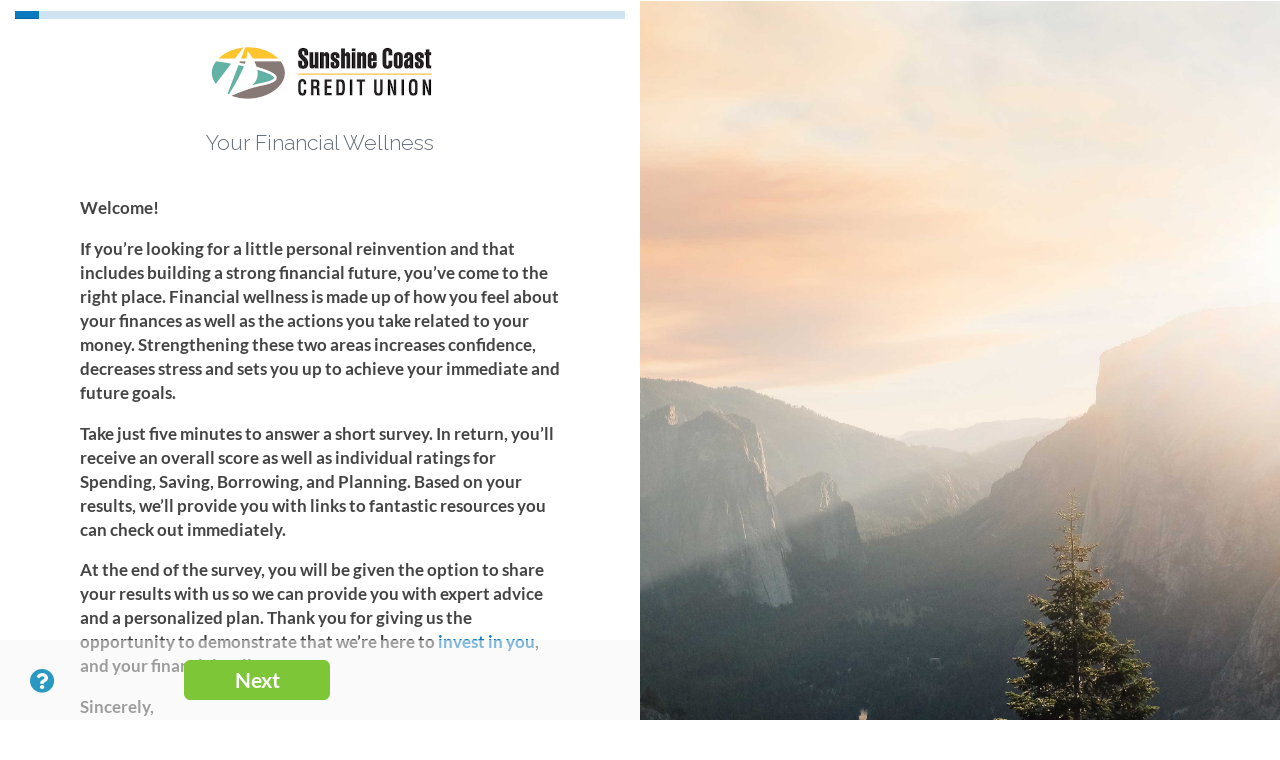

--- FILE ---
content_type: text/html; charset=utf-8
request_url: https://sccu-finwellness.sentis.ca/499928/token/a1573c1236f9aa7d7ea3cea6365e8a7e/newtest/Y?attribute_1=domain
body_size: 8970
content:

<!DOCTYPE html>
<html lang="en" dir="ltr"
      class="en dir-ltr  no-js " >
        
    


<head>
    <meta http-equiv="content-type" content="text/html; charset=UTF-8" />
    <meta http-equiv="X-UA-Compatible" content="IE=edge" />
    <meta name="viewport" content="width=device-width, initial-scale=1.0" />
    <meta name="generator" content="LimeSurvey http://www.limesurvey.org" />

    <meta name="application-name" content="Sentis"/>
    <meta name="msapplication-TileColor" content="#FFFFFF" />
    <meta name="msapplication-TileImage" content="https://d3ncbjoimor9nu.cloudfront.net/mstile-144x144.png" />
    <meta name="msapplication-square70x70logo" content="https://d3ncbjoimor9nu.cloudfront.net/mstile-70x70.png" />
    <meta name="msapplication-square150x150logo" content="https://d3ncbjoimor9nu.cloudfront.net/mstile-150x150.png" />
    <meta name="msapplication-wide310x150logo" content="https://d3ncbjoimor9nu.cloudfront.netms/tile-310x150.png" />
    <meta name="msapplication-square310x310logo" content="https://d3ncbjoimor9nu.cloudfront.net/mstile-310x310.png" />

                     <meta property="og:title" content="">
         <meta property="og:site_name" content="">
         <meta property="og:description" content="">
         <meta property="og:type" content="">
         <meta property="og:image" content="">
         <meta property="og:image:secure_url" content="">
         <meta property="og:url" content="">
    
    <link rel="apple-touch-icon-precomposed" sizes="57x57" href="https://d3ncbjoimor9nu.cloudfront.net/apple-touch-icon-57x57.png" />
    <link rel="apple-touch-icon-precomposed" sizes="114x114" href="https://d3ncbjoimor9nu.cloudfront.net/apple-touch-icon-114x114.png" />
    <link rel="apple-touch-icon-precomposed" sizes="72x72" href="https://d3ncbjoimor9nu.cloudfront.net/apple-touch-icon-72x72.png" />
    <link rel="apple-touch-icon-precomposed" sizes="144x144" href="https://d3ncbjoimor9nu.cloudfront.net/apple-touch-icon-144x144.png" />
    <link rel="apple-touch-icon-precomposed" sizes="60x60" href="https://d3ncbjoimor9nu.cloudfront.net/apple-touch-icon-60x60.png" />
    <link rel="apple-touch-icon-precomposed" sizes="120x120" href="https://d3ncbjoimor9nu.cloudfront.net/apple-touch-icon-120x120.png" />
    <link rel="apple-touch-icon-precomposed" sizes="76x76" href="https://d3ncbjoimor9nu.cloudfront.net/apple-touch-icon-76x76.png" />
    <link rel="apple-touch-icon-precomposed" sizes="152x152" href="https://d3ncbjoimor9nu.cloudfront.net/apple-touch-icon-152x152.png" />
    <link rel="icon" type="image/png" href="https://d3ncbjoimor9nu.cloudfront.net/favicon-196x196.png" sizes="196x196" />
    <link rel="icon" type="image/png" href="https://d3ncbjoimor9nu.cloudfront.net/favicon-96x96.png" sizes="96x96" />
    <link rel="icon" type="image/png" href="https://d3ncbjoimor9nu.cloudfront.net/favicon-32x32.png" sizes="32x32" />
    <link rel="icon" type="image/png" href="https://d3ncbjoimor9nu.cloudfront.net/favicon-16x16.png" sizes="16x16" />
    <link rel="icon" type="image/png" href="https://d3ncbjoimor9nu.cloudfront.net/favicon-128.png" sizes="128x128" />

    <link href="https://fonts.googleapis.com/css?family=Montserrat:300,400|Raleway:300,400,500,600,700&display=swap" rel="stylesheet">
    <link rel="stylesheet" type="text/css" href="/assets/fonts/font-src/fontawesome-free-5.13.0-web/css/v4-shims.css">
    <link rel="stylesheet" type="text/css" href="/assets/fonts/font-src/fontawesome-free-5.13.0-web/css/v4-shims.min.css">
    <link rel="stylesheet" type="text/css" href="/assets/fonts/font-src/fontawesome-free-5.13.0-web/css/all.css">
    <link rel="stylesheet" type="text/css" href="/assets/fonts/font-src/fontawesome-free-5.13.0-web/css/all.min.css">
    <link rel="stylesheet" type="text/css" href="/assets/fonts/font-src/extra-fonts.css">

    <link rel="stylesheet" type="text/css" href="/tmp/assets/8271b6cb/css/browserdetect.css" />
<link rel="stylesheet" type="text/css" href="/tmp/assets/a695ab9e/noto.css" />
<link rel="stylesheet" type="text/css" href="/tmp/assets/2cc4c449/css/font-awesome.min.css" />
<link rel="stylesheet" type="text/css" href="/tmp/assets/a7d11b24/survey.css" />
<link rel="stylesheet" type="text/css" href="/tmp/assets/75a2bf3c/template-core.css" />
<link rel="stylesheet" type="text/css" href="/tmp/assets/75a2bf3c/awesome-bootstrap-checkbox/awesome-bootstrap-checkbox.css" />
<link rel="stylesheet" type="text/css" href="/tmp/assets/4c578443/bootstrap.min.css" />
<link rel="stylesheet" type="text/css" href="/tmp/assets/4c578443/yiistrap.min.css" />
<link rel="stylesheet" type="text/css" href="/tmp/assets/a695ab9e/lato.css" />
<link rel="stylesheet" type="text/css" href="/tmp/assets/c2ba5d2e/css/ajaxify.css" />
<link rel="stylesheet" type="text/css" href="/tmp/assets/c2ba5d2e/css/animate.css" />
<link rel="stylesheet" type="text/css" href="/tmp/assets/c2ba5d2e/css/variations/sea_green.css" />
<link rel="stylesheet" type="text/css" href="/tmp/assets/c2ba5d2e/css/theme.css" />
<link rel="stylesheet" type="text/css" href="/tmp/assets/3b7ad7a5/css/custom.css" />
<link rel="stylesheet" type="text/css" href="/tmp/assets/6dfc8102/lime-progress.css" />
<script type='text/javascript'>window.debugState = {frontend : (0 === 1), backend : (0 === 1)};</script><script type="text/javascript" src="/tmp/assets/349e9d3a/jquery-3.7.1.min.js" class="headScriptTag"></script>
<script type="text/javascript" src="/tmp/assets/349e9d3a/jquery-migrate-3.5.2.min.js" class="headScriptTag"></script>
<script type="text/javascript" src="/tmp/assets/aed081d2/build/lslog.js" class="headScriptTag"></script>
<script type="text/javascript" src="/tmp/assets/e7a2b16a/min/pjax.min.js" class="headScriptTag"></script>
<script type="text/javascript" src="/tmp/assets/b0b5ed08/moment-with-locales.min.js" class="headScriptTag"></script>
<script type="text/javascript" src="/tmp/assets/a7d11b24/survey.js" class="headScriptTag"></script>
<script type="text/javascript" src="/tmp/assets/75a2bf3c/template-core.js" class="headScriptTag"></script>
<script type="text/javascript" src="/tmp/assets/4c578443/bootstrap.min.js" class="headScriptTag"></script>
<script type="text/javascript" src="/tmp/assets/c2ba5d2e/scripts/sweetalert.min.js" class="headScriptTag"></script>
<script type="text/javascript" src="/tmp/assets/c2ba5d2e/scripts/shared_functions.js" class="headScriptTag"></script>
<script type="text/javascript" src="/tmp/assets/c2ba5d2e/scripts/theme.js" class="headScriptTag"></script>
<script type="text/javascript" src="/tmp/assets/c2ba5d2e/scripts/ajaxify.js" class="headScriptTag"></script>
<script type="text/javascript" src="/tmp/assets/c2ba5d2e/scripts/custom.js" class="headScriptTag"></script>
<script type="text/javascript" src="/tmp/assets/c2ba5d2e/scripts/log_error.js" class="headScriptTag"></script>
<script type="text/javascript" src="/tmp/assets/3b7ad7a5/scripts/survey.js" class="headScriptTag"></script>
<script type="text/javascript" src="/tmp/assets/b69ec36a/survey_runtime.js" class="headScriptTag"></script>
<script type="text/javascript" src="/tmp/assets/b69ec36a/nojs.js" class="headScriptTag"></script>
<script type="text/javascript" src="/tmp/assets/97a696fc/em_javascript.js" class="headScriptTag"></script>
<script type="text/javascript">
/*<![CDATA[*/
LSvar={"bFixNumAuto":1,"bNumRealValue":0,"sLEMradix":".","lang":{},"showpopup":0,"startPopups":{},"debugMode":0};
/*]]>*/
</script>
<title>
        Sentis Research
    </title>

        <script type="text/javascript">
        if(window.basicThemeScripts === undefined){
            window.basicThemeScripts = new ThemeScripts();
        }
    </script>
        
    
<script>

    if(!window.hasOwnProperty("sentisThemeOptions")) {
        window.sentisThemeOptions = {
            autoScroll: false,
            autoForward: true,
            interviewerMode: false
        };
    }

        window.sentisThemeOptions.autoScroll = true;
    
        window.sentisThemeOptions.autoForward = false;
    
    
</script>


<style>

    [disabled] ~ _ {}

        /*add custom image based on uploaded file for a survey*/

    
        
    
        
        #sideImagePane {
        background-image: url(/tmp/assets/ebc8e5f0/sunny-mtns.jpg);
    }

    
    body .top-container {
        background-color: rgba(236, 240, 241, 0.2);
    }
    
                    
    body {
        padding-top: 0;
        padding-bottom: 10px;
        /*padding-top: 60px;!* now is redefine in JS to fit any title length *!*/
        color: #444;
    }

    .navbar-default .navbar-nav > li > a:hover {
        color: #444;
    }


    .question-container {
        background-color: #ffffff;

    
        }

        .checkbox-item input[type="checkbox"]:checked + label::after, .checkbox-item input[type="radio"]:checked + label::after {
        content: "\f00c";
    }



    
            
    .checkbox-item input[type="checkbox"]:checked + label::after{
        animation-name: zoomIn;
        animation-duration: 500ms;
        animation-fill-mode: both;
        animation-iteration-count: 1;
        display: inline-block;
        -webkit-transform: none;
        -ms-transform: none;
        -o-transform: none;
        transform: none;
        outline: none;
    }
    .checkbox-item input[type="checkbox"] + label::after{
        display: none;
        -webkit-transform: none;
        -ms-transform: none;
        -o-transform: none;
        transform: none;
        outline: none;
    }
    
    
            
    .radio-item input[type="radio"]:checked + label::after{
        animation-name: zoomIn;
        animation-duration: 500ms;
        animation-fill-mode: both;
        animation-iteration-count: 1;
        display: inline-block;
        -webkit-transform: none;
        -ms-transform: none;
        -o-transform: none;
        transform: none;
        outline: none;
    }
    .radio-item input[type="radio"] + label::after{
        display:none;
        -webkit-transform: none;
        -ms-transform: none;
        -o-transform: none;
        transform: none;
        outline: none;
    }
    
    
    
    

    /********************************************TODO DID THIS A DIFF WAY? CAN DELETE IF WE UPDATE TEXT IN SURVEY********************************************/
    

    /********************************************TODO SORT THIS OUT FOR DIFF FONT WEIGHTS TOO********************************************/
            #topInfoBar span.survey-title {
        font-family: Raleway;
    }
    

            .group-description,
    .question-container .answer-container .list-header:not(:empty),
    .question-container .answer-container .grid-header:not(:empty),
    #sentisInfoModal .modal-content .modal-header h4 {
        font-family: Raleway;
    }
    

            .question-container .question-text,
    .question-container .answer-container,
    .question-container .error-text-container,
    .form-control::-webkit-input-placeholder,
    #sentisInfoModal .modal-content .modal-body,
    #sentisInfoModal .modal-content .modal-footer,
    #movenextbtn, #movesubmitbtn {
        font-family: Lato;
    }
    

        :root {
        --sentis-default-xl: #d1ebf6;
        --sentis-default-lt: #90d1e7;
        --sentis-default-md: #2999c1;
        --sentis-default-dk: #2382a4;
        --sentis-red-xl: #fadee3;
        --sentis-red-lt: #f194a1;
        --sentis-red-md: #e42c46;
        --sentis-red-dk: #ce1a34;
        --sentis-orange-xl: #fbe2c5;
        --sentis-orange-lt: #f7bc7b;
        --sentis-orange-md: #f18d1f;
        --sentis-orange-dk: #e07c0e;
        --sentis-yellow-xl: #faecc5;
        --sentis-yellow-lt: #f4d272;
        --sentis-yellow-md: #efbb29;
        --sentis-yellow-dk: #e1ab11;
        --sentis-green-xl: #DFF0CE;
        --sentis-green-lt: #B3DB8B;
        --sentis-green-md: #80C33D;
        --sentis-green-dk: #679E2A;
        --sentis-dark-green-xl: #D0EDCC;
        --sentis-dark-green-lt: #A1DB99;
        --sentis-dark-green-md: #48A73B;
        --sentis-dark-green-dk: #3D8E32;
        --sentis-blue-xl: #d6eefd;
        --sentis-blue-lt: #96d3f9;
        --sentis-blue-md: #0b79bd;
        --sentis-blue-dk: #0a669e;
        --sentis-teal-xl: #d4f5f6;
        --sentis-teal-lt: #93d9da;
        --sentis-teal-md: #28b3b6;
        --sentis-teal-dk: #219396;
        --sentis-purple-xl: #f1e3ee;
        --sentis-purple-lt: #d1a1c6;
        --sentis-purple-md: #B15F9E;
        --sentis-purple-dk: #9C4C8A;
        --sentis-pink-xl: #FAE4EC;
        --sentis-pink-lt: #ed95b5;
        --sentis-pink-md: #db316e;
        --sentis-pink-dk: #c3225c;

        --sentis-extra-color-one-xl: false;
        --sentis-extra-color-one-lt: false;
        --sentis-extra-color-one-md: false;
        --sentis-extra-color-one-dk: false;
        --sentis-extra-color-two-xl: false;
        --sentis-extra-color-two-lt: false;
        --sentis-extra-color-two-md: false;
        --sentis-extra-color-two-dk: false;

        --sentis-grey-xl: #eaecee;
        --sentis-grey-lt: #b8bec4;
        --sentis-grey-md: #89929b;
        --sentis-grey-dk: #636d76;

        --sentis-body-background-color: #ffffff;
        --sentis-question-background-color: #ffffff;
        --sentis-question-font-color: #444444;
        --sentis-bold-font-color: #0b79bd; /*bold font color*/
        --sentis-survey-title-font-color: #636d76;
        --sentis-group-description-font-color: #0a669e;;
        --sentis-next-button-color: #7cc638; /*next btn color*/
        --sentis-next-button-color-hover: #76bd35;
        --sentis-checked-input-color: #0a669e;
        --sentis-template-accent-color: #2999c1;
        --sentis-progress-background-color: #cee4f1;
        --sentis-progress-foreground-color: #0b79bd;
        --sentis-error-message-color: #9c1873;
    }

</style>


    

</head>


    



<body class="default sentis_portrait sentis_default vanilla font-lato lang-en  brand-logo "  >


    <div id="beginScripts" class="script-container">
        <script type="text/javascript" src="/tmp/assets/c224274d/decimal.js"></script>
<script type="text/javascript" src="/tmp/assets/8271b6cb/scripts/bowser.min.js"></script>
<script type="text/javascript" src="/tmp/assets/8271b6cb/scripts/proxydetect.js"></script>
<script type="text/javascript" src="/tmp/assets/8271b6cb/scripts/browserdetect.js"></script>
<script type="text/javascript">
/*<![CDATA[*/
setJsVar();
$.extend(LSvar.lang,{ "yes":"Yes","no":"No" })
var LEMmode='group';
var LEMgseq=0;
window.ExprMgr_process_relevance_and_tailoring = function(evt_type,sgqa,type){
if (typeof LEM_initialized == 'undefined') {
LEM_initialized=true;
LEMsetTabIndexes();
}
if (evt_type == 'onchange' && (typeof last_sgqa !== 'undefined' && sgqa==last_sgqa) && (typeof last_evt_type !== 'undefined' && last_evt_type == 'TAB' && type != 'checkbox')) {
  last_evt_type='onchange';
  last_sgqa=sgqa;
  return;
}
last_evt_type = evt_type;
last_sgqa=sgqa;
  relChange28916=false;
  relChange28956=false;
  relChangeG0=false;

}

/*]]>*/
</script>

    </div>

<article>
    <div id="mainContainer" class="container-fluid">
        <div class="row">

            <div id="sideQuestionPane" class="col-xs-12 col-lg-6">
                                                    
    <!-- Top container -->
    <div id="topProgressBar">
                    <div class="  top-progress-bar"  >
                
                
                                    <div class=" progress-bar "  
                         role="progressbar" aria-valuenow="0" aria-valuemin="0" aria-valuemax="100"
                         style="min-width: 2em; width: 0%;">
                    </div>
                            </div>
                <!-- must hide it without javascript -->
    </div>


                                <div id="dynamicReloadContainer" class="row">
                    
                            <div id="topInfoBar" class="hidden-xs col-sm-12 survey-logo">
                        
                                                        
                    <img class="logo img-responsive" src="/tmp/assets/ebc8e5f0/sccu-logo.png" alt=" " />
        
                    <span class="survey-title col-xs-12 col-md-10 col-md-push-1">Your Financial Wellness</span>
        
                    </div>


<!-- End of sub-question list -->
<script>
    $(document).on('ready pjax:scriptcomplete', function () {
        var _surveyTitleText = $(".survey-title"),
            lang = $("html").attr("lang"),
            message = _surveyTitleText.text().trim();

        if (lang !== 'en') {
            _surveyTitleText.text(translateErrorText(lang, message))
        }
    });
</script>


                        <!-- Outer Frame Container -->
                                                                                                            
<div id="groupDivWrapper" class="col-xs-12">
    <div class=" outerframe  "
         id="outerframeContainer"  >
                
<!-- Main Row -->
<div id="main-row" class="clearfix"  >

    <!-- Main Col -->
    <div class="  col-centered clearfix" id="main-col" >

        
                        

                            
                                                        

                                        


<!-- Start of the main Form-->
<form id="limesurvey" name="limesurvey" autocomplete="off" class="clearfix survey-form-container form" action="/499928" method="post">
<input type="hidden" value="ZGhhNTg5d1dRMmN1TUt3dVNHS0I1Yld0Q2hmQmwza3JK4b7n1d6SZuNCsM3agfIdCxDhMyKnbl75AqH9IxyGWQ==" name="YII_CSRF_TOKEN" />

<!-- Ajax value -->
<input type='hidden' name='ajax' value='off' id='ajax' />

<!-- Field Names -->
<input type='hidden' name='fieldnames' value='499928X4528X28916|499928X4528X28956' id='fieldnames' />

<input type='hidden' name='thisstep' value='1' id='thisstep' />
<input type='hidden' name='sid' value='499928' id='sid' />
<input type='hidden' name='start_time' value='1769116723' id='start_time' />
<input type='hidden' name='LEMpostKey' value='2070170111' id='LEMpostKey' />

<input type='hidden' name='token' value='a1573c1236f9aa7d7ea3cea6365e8a7e' id='token' />


<!-- Submit button -->
<button type="submit" id="defaultbtn" value="default" name="move" class="submit hidden" style="display:none">default</button>
 <!-- main form -->

        <!-- emScriptsAndHiddenInputs updated -->
<input type='hidden' id='relevance28916' name='relevance28916' value='1'/>
<input type='hidden' id='relevance28956' name='relevance28956' value='1'/>
<input type='hidden' id='relevanceG0' name='relevanceG0' value='1'/>
<input type='hidden' id='aQuestionsWithDependencies' data-qids='[]' />

        

<!-- No JavaScript alert -->
<div class=' ls-js-hidden warningjs  alert alert-danger '    data-type='checkjavascript'>
    Caution: JavaScript execution is disabled in your browser or for this website. You may not be able to answer all questions in this survey. Please, verify your browser parameters.
</div>


        


                
<!-- START OF GROUP: landingPage   -->
<div id='group-0' class="col-xs-12 col-md-10 col-md-push-1  survey-group" >

        
<div class="row" >

        
<!-- Group Name -->


        
    

    
    <!-- PRESENT THE QUESTIONS -->
             <!-- Question 28916  -->
<div  id="question28916" class="clearfix boilerplate   question-container  " >
    


    <!-- Question intro -->

        
<!-- Question text -->
<div class=" question-title-container   col-xs-12 "  >
    

                                                <div class="hidden question-error-container">
    <p class="question-error-text error">
        <span class="fa fa-hand-o-right" aria-hidden="true"></span>

                        <span class="error-text-container">
                                                                                                    This question has been missed. Please answer to continue.
                    </span>
    </p>
</div>



<div class=" question-text " >
    <div id="ls-question-text-499928X4528X28916" class=" ls-label-question  questiontext" >
        <div class="browser-alert-container">
<p class="text-center bold-blue" style="font-size: 1.25em;">Oh no! Looks like you're using Internet Explorer...</p>

<p class="text-center bold-black">This tool does not work on Internet Explorer, so please switch to a more current browser such as Chrome, Firefox or Edge.</p>

<p class="text-center bold-black">Copy and paste this link into a more current browser:<br />
<span class="bold-blue" id="insert-survey-link">.</span></p>

<p class="text-center bold-orange">If you need to install one of these browsers, click on one of the logos below.</p>

<div class="browser-logos col-sm-12 col-xs-12" style="margin-bottom: 30px;">
<div class="col-xs-4" style="text-align: center;"><a href="https://www.google.com/chrome/" target="_blank"><img src="https://survey-3.sentis.ca/upload/themes/survey/sentis_default/files/chrome.png" style="max-width: 50px; width: 100%;" /></a></div>

<div class="col-xs-4" style="text-align: center;"><a href="https://www.mozilla.org/en-CA/firefox/" target="_blank"><img src="https://survey-3.sentis.ca/upload/themes/survey/sentis_default/files/firefox.png" style="max-width: 50px; width: 100%;" /></a></div>

<div class="col-xs-4" style="text-align: center;"><a href="https://www.microsoft.com/en-us/edge" target="_blank"><img src="https://survey-3.sentis.ca/upload/themes/survey/sentis_default/files/edge.png" style="max-width: 50px; width: 100%;" /></a></div>
</div>
</div>

<p>Welcome!</p>

<p>If you’re looking for a little personal reinvention and that includes building a strong financial future, you’ve come to the right place. Financial wellness is made up of how you feel about your finances as well as the actions you take related to your money. Strengthening these two areas increases confidence, decreases stress and sets you up to achieve your immediate and future goals.</p>

<p>Take just five minutes to answer a short survey. In return, you’ll receive an overall score as well as individual ratings for Spending, Saving, Borrowing, and Planning. Based on your results, we’ll provide you with links to fantastic resources you can check out immediately.</p>

<p>At the end of the survey, you will be given the option to share your results with us so we can provide you with expert advice and a personalized plan. Thank you for giving us the opportunity to demonstrate that we’re here to <strong>invest in you</strong>, and your financial wellness.</p>

<p>Sincerely,</p>

<p>Shelley McDade, CEO</p>

<p> </p>

<p><em><span style="font-size:14px;">This program leverages the Financial Health Network FinHealth Score® Toolkit.</span></em></p>

<p> </p>

    </div>
</div>

</div>



        
<!-- LimeSurvey valid message and help -->
<div class=" question-valid-container   text-info col-xs-12" >
            </div>


        
<!-- Answer -->
<div class=" answer-container    col-xs-12" >
        <!-- boilerplate -->
<!-- Did we need really something ? Why not return an empty string ? -->
<!-- answer -->
<input class="ls-answers hidden boilerplate hidden" type="hidden" name="499928X4528X28916" id="answer499928X4528X28916" value="" />
<!-- end of answer -->

</div>


        
<!-- Survey question help -->
<div class=" question-help-container  text-info col-xs-12 " >
                    <div class="hidden help-script-only">
            <script>
  onDomReady(function(){
    var domain = window.location.hostname;
        var token = $('#token').val();
        var sid = $('#sid').val();
        var surveyUrl = "https://"+domain+"/"+sid+"/token/"+token;

        $('#insert-survey-link').text(surveyUrl);
    
    var _alert = $(".browser-alert-container").addClass('hidden');

    function isIE() {
        // IE 10 and IE 11
        return /Trident\/|MSIE/.test(window.navigator.userAgent);
    }

    if (isIE()) {
        _alert.removeClass('hidden')
    }
    else {
        _alert.addClass('hidden')
    }
  })
  
</script>
        </div>
    </div>


    <!-- End of question intro -->


    <div class="sentis-qn-divider div-transparent div-arrow-down"></div>
</div>
<!-- End of question  28916  -->

             <!-- Question 28956  -->
<div  id="question28956" class="clearfix text-short hidden mandatory   question-container  " >
    


    <!-- Question browserInfo -->

        
<!-- Question text -->
<div class=" question-title-container   col-xs-12 "  >
    

                                                <div class="hidden question-error-container">
    <p class="question-error-text error">
        <span class="fa fa-hand-o-right" aria-hidden="true"></span>

                        <span class="error-text-container">
                                                                                                    This question has been missed. Please answer to continue.
                    </span>
    </p>
</div>



<div class=" question-text " >
    <div id="ls-question-text-499928X4528X28956" class=" ls-label-question  questiontext" >
        
    </div>
</div>

</div>



        
<!-- LimeSurvey valid message and help -->
<div class=" question-valid-container   text-info col-xs-12" >
            </div>


        
<!-- Answer -->
<div class=" answer-container    col-xs-12" >
        

<div class='ls-answers answer-item text-item  browser-info-question'>

            <!-- Prefix -->
        
        <!-- Input -->
        <input
            class="form-control "
            type="text"
            name="499928X4528X28956"
            id="answer499928X4528X28956"
            value=""
                                    aria-labelledby="ls-question-text-499928X4528X28956"
        />

        <!-- Suffix -->
            </div>
<script>
$(function(){

    $(".browser-info-question")
            .closest(".question-container")
            .addClass("hidden");

    var browserCheckObject = new BrowserCheck();
            $("#answer499928X4528X28956").val(browserCheckObject.getBrowserInfoLong() + " | UserAgent: " + navigator.userAgent);
    });
</script>

</div>


        
<!-- Survey question help -->
<div class=" question-help-container  text-info col-xs-12 " >
    </div>


    <!-- End of question browserInfo -->


    <div class="sentis-qn-divider div-transparent div-arrow-down"></div>
</div>
<!-- End of question  28956  -->

    
    <!-- Hidden inputs -->
            <input type='hidden' name='lastgroup' value='499928X4528' id='lastgroup' />
    
    </div>


</div>
<!-- END OF GROUP: landingPage   -->

    

                

<!-- PRESENT THE NAVIGATOR -->
<div class="    navigator clearfix col-xs-12 col-lg-6"
     id="navigator-container" >

    <!-- scroll down note -->
    <div class="nav-scroll-note">
        <p>(Please scroll down)</p>
    </div>

        <div class="navigator-button-container col-xs-1">
                <div class="navigator-button sentis-info-btn">
            <button id="sentisInfo" class="btn btn-lg btn-info" type="button" data-toggle="modal"
                    data-target="#sentisInfoModal">
                <span class="fas fa-question-circle"></span>
            </button>
        </div>
    </div>

        <div class="navigator-button-container col-xs-11">

        <!-- Previous button container -->
        <div class="   col-xs-2 navigator-button" >

                        
        </div>


        <div class="   col-xs-8 col-sm-6 col-lg-4 navigator-button">
                        
                                                    <!-- Button Next -->
                    <button id="movenextbtn"  id="ls-button-submit" type="submit" value="movenext" name="move"  accesskey="n"
                            class="   ls-move-btn ls-move-next-btn ls-move-submit-btn   submit btn btn-lg btn-primary ">
                        <span>Next</span>
                        <i class="fas fa-arrow-right"></i>
                    </button>
                
                    </div>

    </div>

    </div>

<script>
    window.parent.postMessage('loaded', '*');
    setInterval(function() {
        window.parent.postMessage('inactive', '*');
    }, 2 * 60 * 1000); //2 minutes
</script>
<!-- Extra navigator part -->
<!-- extra tools, can be shown with javascript too (just remove ls-js-hidden class -->
<div class="row ls-js-hidden">
    <!-- Extra button container -->
    <div class="col-xs-6 clearall-saveall-wrapper">
                        <button type="submit" value="loadall" name="loadall" accesskey="l" class="ls-saveaction ls-loadall btn btn-default">Load unfinished survey</button>
    <button type="submit" value="saveall" name="saveall" accesskey="s" class="ls-saveaction ls-loadall btn btn-default">Resume later</button>

                            
<div class=" form-inline">
    <label class="form-group">
        <input value="confirm" name="confirm-clearall" type="checkbox" class=""><span class="control-label">Please confirm you want to clear your response?</span>
    </label>
    <button type="submit" value="clearall" name="move" data-confirmedby="confirm-clearall" class="ls-clearaction ls-clearall btn btn-link" title="This action need confirmation.">Exit and clear survey</button>
</div>

            </div>
     <!-- Index container -->
    </div>


<!-- survey info contained in a modal -->
<div id="sentisInfoModal" class="modal" tabindex="-1" role="dialog">
    <div class="modal-dialog" role="document">
        <div class="modal-content">

            <div class="modal-header">
                <h4 class="modal-title" id="cookieModalLabel" style="display: inline-block;">
                                            Survey Issues?
                                    </h4>
                <button type="button" class="close" data-dismiss="modal" aria-label="Close">
                    <span aria-hidden="true">&times;</span>
                </button>
            </div>

            <div class="modal-body">
                                
                                    <p>If you have any problems with this survey, please contact us at
                        <a target="_parent"
                           href="mailto:sccu@sentis.ca?subject=499928%20-%20Survey%20Help">sccu@sentis.ca</a>
                        
                    </p>
                    <p>
                        Please provide as much information as possible, including any screenshots, device and browser
                        information, and which question you are on.
                    </p>
                    <p>
                        Thanks!
                    </p>
                            </div>


            <div class="modal-footer">
                                
                    
                    
                                                                                                                                                                
                                                    <p><a href="https://www.sunshineccu.com/security-privacy/security-privacy-policy" target="_blank">Privacy Policy</a></p>
                        
                    
                

                                

                                
                
                                    <img class="powered-by"
                         src="https://survey-3.sentis.ca/upload/themes/survey/sentis_portrait/files/powered-by-sentis-small.png"
                         alt="">
                
                
            </div>

        </div>
    </div>
</div>

<div class="modal fade" id="cookieModal" tabindex="-1" role="dialog"
     aria-labelledby="cookieModalLabel"
     aria-hidden="true">
    <div class="modal-dialog" role="document">
        <div class="modal-content">
            <div class="modal-header">
                <h4 class="modal-title" id="cookieModalLabel" style="display: inline-block;">Cookie
                    Policy</h4>
                <button type="button" class="close" data-dismiss="modal" aria-label="Close">
                    <span aria-hidden="true">&times;</span>
                </button>
            </div>
            <div class="modal-body">
                <h4 class="bold-teal">Our survey website uses cookies.</h4>
                <p>
                    All cookies used by Sentis are essential to the survey you are about to
                    participate
                    in. Sentis uses
                    cookies to ensure people are who they say they are, to allow users to refresh
                    pages
                    without losing
                    their survey data to-date and to prevent the same person from completing
                    multiple
                    surveys. We may
                    also use third-party cookies to report usage statistics of our surveys (e.g.
                    Google
                    Analytics). You
                    must consent to using cookies to participate in this survey. If you do not
                    consent,
                    you will not be
                    able to participate in this survey.
                </p>
                <p>
                    <a target="_blank" href="https://survey-1.sentis.ca/cookie_policy.html">More
                        details</a>
                </p>
            </div>
            <div class="modal-footer">
                <form name="cookieForm" id="cookieForm" action="/Sentis/helper/cookie.php"
                      method="post"
                      class="pull-right">
                    <submit name="buttonClicked" id="decline-cookie-lime" type="button"
                            class="btn btn-secondary cookie-btn" data-dismiss="modal">Decline
                    </submit>
                    <input type='hidden' name='thisstep' value='1' id='thisstep' />
<input type='hidden' name='sid' value='499928' id='sid' />
<input type='hidden' name='start_time' value='1769116723' id='start_time' />
<input type='hidden' name='LEMpostKey' value='2070170111' id='LEMpostKey' />

<input type='hidden' name='token' value='a1573c1236f9aa7d7ea3cea6365e8a7e' id='token' />

                </form>
                <button name="buttonClicked" id="accept-cookie-lime" type="button"
                        class="btn btn-primary cookie-btn pull-left" data-dismiss="modal">Accept
                </button>
            </div>
        </div>
    </div>

    <script>
        onDomReady(function () {
            $("#decline-cookie-lime").on("click", function () {
                $("#cookieForm").submit();
            })
        });
    </script>

</div>


    
</form> <!-- main form -->
                </div> <!-- main col -->

</div> <!-- main row -->
    </div>
</div>

                        
                                                


<!-- Bootstrap Modal Alert -->
<div id="bootstrap-alert-box-modal" class=" modal fade " >
    <div class=" modal-dialog " >
        <div class=" modal-content "  >
            <div class=" modal-header "  style="min-height:40px;"  >
                <button   type="button" data-dismiss="modal" aria-hidden="true"  class=" close "  >&times;</button>
                <div class=" modal-title h4 " >&nbsp;</div>
            </div>
            <div class=" modal-body " >
                <p></p>
            </div>
            <div class=" modal-footer " >
                <a  href="#" data-dismiss="modal"   class=" btn btn-default ">Close</a>
            </div>
        </div>
    </div>
</div>


                                                

                                    </div>
            </div>


            <div id="sideImagePane" class="hidden-xs hidden-sm hidden-md col-sm-6">
                            </div>

        </div>
    </div>


</article>

    <div id="bottomScripts" class="script-container">
        <script type="text/javascript">
/*<![CDATA[*/
activateActionLink();
activateConfirmButton();
triggerEmClassChange();

triggerEmRelevance();
updateMandatoryErrorClass();
/*]]>*/
</script>

    </div>

    <script>
        window.basicThemeScripts.init();
    </script>
</body>
</html>


--- FILE ---
content_type: text/css
request_url: https://sccu-finwellness.sentis.ca/assets/fonts/font-src/extra-fonts.css
body_size: 1000
content:
/************************************
***************NUNITO****************
************************************/
/* nunito-extra light */
@font-face {
    font-family: 'Nunito';
    font-style: normal;
    font-weight: 200;
    src: url('extra-fonts/Nunito-ExtraLight.ttf');
}

/* nunito-extra light italic */
@font-face {
    font-family: 'Nunito';
    font-style: italic;
    font-weight: 200;
    src: url('extra-fonts/Nunito-ExtraLightItalic.ttf');
}

/* nunito- light */
@font-face {
    font-family: 'Nunito';
    font-style: normal;
    font-weight: 300;
    src: url('extra-fonts/Nunito-Light.ttf');
}

/* nunito- light italic */
@font-face {
    font-family: 'Nunito';
    font-style: italic;
    font-weight: 300;
    src: url('extra-fonts/Nunito-LightItalic.ttf');
}

/* nunito-regular */
@font-face {
    font-family: 'Nunito';
    font-style: normal;
    font-weight: 400;
    src: url('extra-fonts/Nunito-Regular.ttf');
}

/* nunito-italic */
@font-face {
    font-family: 'Nunito';
    font-style: italic;
    font-weight: 400;
    src: url('extra-fonts/Nunito-Italic.ttf');
}

/* nunito-semibold */
@font-face {
    font-family: 'Nunito';
    font-style: normal;
    font-weight: 600;
    src: url('extra-fonts/Nunito-SemiBold.ttf');
}

/* nunito-semibold italic */
@font-face {
    font-family: 'Nunito';
    font-style: italic;
    font-weight: 600;
    src: url('extra-fonts/Nunito-SemiBoldItalic.ttf');
}

/* nunito-bold */
@font-face {
    font-family: 'Nunito';
    font-style: normal;
    font-weight: 700;
    src: url('extra-fonts/Nunito-Bold.ttf');
}

/* nunito-bold italic */
@font-face {
    font-family: 'Nunito';
    font-style: italic;
    font-weight: 700;
    src: url('extra-fonts/Nunito-BoldItalic.ttf');
}

.font-nunito {
    font-family: 'Nunito';
}

/************************************
*************MONTSERRAT**************
************************************/
/* montserrat-extra light */
@font-face {
    font-family: 'Montserrat';
    font-style: normal;
    font-weight: 200;
    src: url('extra-fonts/Montserrat-ExtraLight.ttf');
}

/* montserrat-extra light italic */
@font-face {
    font-family: 'Montserrat';
    font-style: italic;
    font-weight: 200;
    src: url('extra-fonts/Montserrat-ExtraLightItalic.ttf');
}

/* montserrat- light */
@font-face {
    font-family: 'Montserrat';
    font-style: normal;
    font-weight: 300;
    src: url('extra-fonts/Montserrat-Light.ttf');
}

/* montserrat- light italic */
@font-face {
    font-family: 'Montserrat';
    font-style: italic;
    font-weight: 300;
    src: url('extra-fonts/Montserrat-LightItalic.ttf');
}

/* montserrat-regular */
@font-face {
    font-family: 'Montserrat';
    font-style: normal;
    font-weight: 400;
    src: url('extra-fonts/Montserrat-Regular.ttf');
}

/* montserrat-italic */
@font-face {
    font-family: 'Montserrat';
    font-style: italic;
    font-weight: 400;
    src: url('extra-fonts/Montserrat-Italic.ttf');
}

/* montserrat-medium */
@font-face {
    font-family: 'Montserrat';
    font-style: normal;
    font-weight: 500;
    src: url('extra-fonts/Montserrat-Medium.ttf');
}

/* montserrat-medium italic */
@font-face {
    font-family: 'Montserrat';
    font-style: italic;
    font-weight: 500;
    src: url('extra-fonts/Montserrat-MediumItalic.ttf');
}


/* montserrat-semibold */
@font-face {
    font-family: 'Montserrat';
    font-style: normal;
    font-weight: 600;
    src: url('extra-fonts/Montserrat-SemiBold.ttf');
}

/* montserrat-semibold italic */
@font-face {
    font-family: 'Montserrat';
    font-style: italic;
    font-weight: 600;
    src: url('extra-fonts/Montserrat-SemiBoldItalic.ttf');
}

/* montserrat-bold */
@font-face {
    font-family: 'Montserrat';
    font-style: normal;
    font-weight: 700;
    src: url('extra-fonts/Montserrat-Bold.ttf');
}

/* montserrat-bold italic */
@font-face {
    font-family: 'Montserrat';
    font-style: italic;
    font-weight: 700;
    src: url('extra-fonts/Montserrat-BoldItalic.ttf');
}

.font-montserrat {
    font-family: 'Montserrat';
}

/************************************
**********PLAYFAIR DISPLAY***********
************************************/
/* playfair display-regular */
@font-face {
    font-family: 'PlayfairDisplay';
    font-style: normal;
    font-weight: 400;
    src: url('extra-fonts/PlayfairDisplay-Regular.ttf');
}

/* playfair display-italic */
@font-face {
    font-family: 'PlayfairDisplay';
    font-style: italic;
    font-weight: 400;
    src: url('extra-fonts/PlayfairDisplay-Italic.ttf');
}

/* playfair display-medium */
@font-face {
    font-family: 'PlayfairDisplay';
    font-style: normal;
    font-weight: 500;
    src: url('extra-fonts/PlayfairDisplay-Medium.ttf');
}

/* playfair display-medium italic */
@font-face {
    font-family: 'PlayfairDisplay';
    font-style: italic;
    font-weight: 500;
    src: url('extra-fonts/PlayfairDisplay-MediumItalic.ttf');
}


/* playfair display-semibold */
@font-face {
    font-family: 'PlayfairDisplay';
    font-style: normal;
    font-weight: 600;
    src: url('extra-fonts/PlayfairDisplay-SemiBold.ttf');
}

/* playfair display-semibold italic */
@font-face {
    font-family: 'PlayfairDisplay';
    font-style: italic;
    font-weight: 600;
    src: url('extra-fonts/PlayfairDisplay-SemiBoldItalic.ttf');
}

/* playfair display-bold */
@font-face {
    font-family: 'PlayfairDisplay';
    font-style: normal;
    font-weight: 700;
    src: url('extra-fonts/PlayfairDisplay-Bold.ttf');
}

/* playfair display-bold italic */
@font-face {
    font-family: 'PlayfairDisplay';
    font-style: italic;
    font-weight: 700;
    src: url('extra-fonts/PlayfairDisplay-BoldItalic.ttf');
}

.font-playfair-display {
    font-family: 'PlayfairDisplay';
}

/************************************
*************OPEN SANS***************
************************************/
/* open sans-regular */
@font-face {
    font-family: 'OpenSans';
    font-style: normal;
    font-weight: 400;
    src: url('extra-fonts/OpenSans-Regular.ttf');
}

/* open sans-italic */
@font-face {
    font-family: 'OpenSans';
    font-style: italic;
    font-weight: 400;
    src: url('extra-fonts/OpenSans-Italic.ttf');
}

/* open sans-light */
@font-face {
    font-family: 'OpenSans';
    font-style: normal;
    font-weight: 300;
    src: url('extra-fonts/OpenSans-Light.ttf');
}

/* open sans-light italic */
@font-face {
    font-family: 'OpenSans';
    font-style: italic;
    font-weight: 300;
    src: url('extra-fonts/OpenSans-LightItalic.ttf');
}


/* open sans-medium */
@font-face {
    font-family: 'OpenSans';
    font-style: normal;
    font-weight: 500;
    src: url('extra-fonts/OpenSans-Medium.ttf');
}

/* open sans-medium italic */
@font-face {
    font-family: 'OpenSans';
    font-style: italic;
    font-weight: 500;
    src: url('extra-fonts/OpenSans-MediumItalic.ttf');
}


/* open sans-semibold */
@font-face {
    font-family: 'OpenSans';
    font-style: normal;
    font-weight: 600;
    src: url('extra-fonts/OpenSans-SemiBold.ttf');
}

/* open sans-semibold italic */
@font-face {
    font-family: 'OpenSans';
    font-style: italic;
    font-weight: 600;
    src: url('extra-fonts/OpenSans-SemiBoldItalic.ttf');
}

/* open sans-bold */
@font-face {
    font-family: 'OpenSans';
    font-style: normal;
    font-weight: 700;
    src: url('extra-fonts/OpenSans-Bold.ttf');
}

/* open sans-bold italic */
@font-face {
    font-family: 'OpenSans';
    font-style: italic;
    font-weight: 700;
    src: url('extra-fonts/OpenSans-BoldItalic.ttf');
}

/* open sans-extra bold */
@font-face {
    font-family: 'OpenSans';
    font-style: normal;
    font-weight: 800;
    src: url('extra-fonts/OpenSans-ExtraBold.ttf');
}

/* open sans-extra bold italic */
@font-face {
    font-family: 'OpenSans';
    font-style: italic;
    font-weight: 800;
    src: url('extra-fonts/OpenSans-ExtraBoldItalic.ttf');
}

.font-open-sans {
    font-family: 'OpenSans';
}

/************************************
**********MERRIWEATHER***********
************************************/
/* merriweather-light */
@font-face {
    font-family: 'Merriweather';
    font-style: normal;
    font-weight: 300;
    src: url('extra-fonts/Merriweather-Regular.ttf');
}

/* merriweather-light italic */
@font-face {
    font-family: 'Merriweather';
    font-style: italic;
    font-weight: 300;
    src: url('extra-fonts/Merriweather-Italic.ttf');
}

/* merriweather-regular */
@font-face {
    font-family: 'Merriweather';
    font-style: normal;
    font-weight: 400;
    src: url('extra-fonts/Merriweather-Regular.ttf');
}

/* merriweather-italic */
@font-face {
    font-family: 'Merriweather';
    font-style: italic;
    font-weight: 400;
    src: url('extra-fonts/Merriweather-Italic.ttf');
}

/* merriweather-bold */
@font-face {
    font-family: 'Merriweather';
    font-style: normal;
    font-weight: 700;
    src: url('extra-fonts/Merriweather-Bold.ttf');
}

/* merriweather-bold italic */
@font-face {
    font-family: 'Merriweather';
    font-style: italic;
    font-weight: 700;
    src: url('extra-fonts/Merriweather-BoldItalic.ttf');
}

/* merriweather-black */
@font-face {
    font-family: 'Merriweather';
    font-style: normal;
    font-weight: 900;
    src: url('extra-fonts/Merriweather-Black.ttf');
}

/* merriweather-black italic */
@font-face {
    font-family: 'Merriweather';
    font-style: italic;
    font-weight: 900;
    src: url('extra-fonts/Merriweather-BlackItalic.ttf');
}

.font-merriweather {
    font-family: 'Merriweather';
}


/************************************
**********MERRIWEATHER SANS***********
************************************/
/* MerriweatherSans-light */
@font-face {
    font-family: 'MerriweatherSans';
    font-style: normal;
    font-weight: 300;
    src: url('extra-fonts/MerriweatherSans-Regular.ttf');
}

/* MerriweatherSans-light italic */
@font-face {
    font-family: 'MerriweatherSans';
    font-style: italic;
    font-weight: 300;
    src: url('extra-fonts/MerriweatherSans-Italic.ttf');
}

/* MerriweatherSans-regular */
@font-face {
    font-family: 'MerriweatherSans';
    font-style: normal;
    font-weight: 400;
    src: url('extra-fonts/MerriweatherSans-Regular.ttf');
}

/* MerriweatherSans-italic */
@font-face {
    font-family: 'MerriweatherSans';
    font-style: italic;
    font-weight: 400;
    src: url('extra-fonts/MerriweatherSans-Italic.ttf');
}

/* MerriweatherSans-medium */
@font-face {
    font-family: 'MerriweatherSans';
    font-style: normal;
    font-weight: 500;
    src: url('extra-fonts/MerriweatherSans-Medium.ttf');
}

/* MerriweatherSans-medium italic */
@font-face {
    font-family: 'MerriweatherSans';
    font-style: italic;
    font-weight: 500;
    src: url('extra-fonts/MerriweatherSans-MediumItalic.ttf');
}

/* MerriweatherSans-semibold */
@font-face {
    font-family: 'MerriweatherSans';
    font-style: normal;
    font-weight: 600;
    src: url('extra-fonts/MerriweatherSans-SemiBold.ttf');
}

/* MerriweatherSans-semibold italic */
@font-face {
    font-family: 'MerriweatherSans';
    font-style: italic;
    font-weight: 600;
    src: url('extra-fonts/MerriweatherSans-SemiBoldItalic.ttf');
}

/* MerriweatherSans-bold */
@font-face {
    font-family: 'MerriweatherSans';
    font-style: normal;
    font-weight: 700;
    src: url('extra-fonts/MerriweatherSans-Bold.ttf');
}

/* MerriweatherSans-bold italic */
@font-face {
    font-family: 'MerriweatherSans';
    font-style: italic;
    font-weight: 700;
    src: url('extra-fonts/MerriweatherSans-BoldItalic.ttf');
}

/* MerriweatherSans-extrabold */
@font-face {
    font-family: 'MerriweatherSans';
    font-style: normal;
    font-weight: 900;
    src: url('extra-fonts/MerriweatherSans-ExtraBold.ttf');
}

/* MerriweatherSans-extrabold italic */
@font-face {
    font-family: 'MerriweatherSans';
    font-style: italic;
    font-weight: 900;
    src: url('extra-fonts/MerriweatherSans-ExtraBoldItalic.ttf');
}

.font-MerriweatherSans {
    font-family: 'MerriweatherSans';
}

/************************************
*************OPEN SANS***************
************************************/
/* open sans-regular */
@font-face {
    font-family: 'OpenSans';
    font-style: normal;
    font-weight: 400;
    src: url('extra-fonts/OpenSans-Regular.ttf');
}

/* open sans-italic */
@font-face {
    font-family: 'OpenSans';
    font-style: italic;
    font-weight: 400;
    src: url('extra-fonts/OpenSans-Italic.ttf');
}

/* open sans-light */
@font-face {
    font-family: 'OpenSans';
    font-style: normal;
    font-weight: 300;
    src: url('extra-fonts/OpenSans-Light.ttf');
}

/* open sans-light italic */
@font-face {
    font-family: 'OpenSans';
    font-style: italic;
    font-weight: 300;
    src: url('extra-fonts/OpenSans-LightItalic.ttf');
}


/* open sans-medium */
@font-face {
    font-family: 'OpenSans';
    font-style: normal;
    font-weight: 500;
    src: url('extra-fonts/OpenSans-Medium.ttf');
}

/* open sans-medium italic */
@font-face {
    font-family: 'OpenSans';
    font-style: italic;
    font-weight: 500;
    src: url('extra-fonts/OpenSans-MediumItalic.ttf');
}


/* open sans-semibold */
@font-face {
    font-family: 'OpenSans';
    font-style: normal;
    font-weight: 600;
    src: url('extra-fonts/OpenSans-SemiBold.ttf');
}

/* open sans-semibold italic */
@font-face {
    font-family: 'OpenSans';
    font-style: italic;
    font-weight: 600;
    src: url('extra-fonts/OpenSans-SemiBoldItalic.ttf');
}

/* open sans-bold */
@font-face {
    font-family: 'OpenSans';
    font-style: normal;
    font-weight: 700;
    src: url('extra-fonts/OpenSans-Bold.ttf');
}

/* open sans-bold italic */
@font-face {
    font-family: 'OpenSans';
    font-style: italic;
    font-weight: 700;
    src: url('extra-fonts/OpenSans-BoldItalic.ttf');
}

/* open sans-extra bold */
@font-face {
    font-family: 'OpenSans';
    font-style: normal;
    font-weight: 800;
    src: url('extra-fonts/OpenSans-ExtraBold.ttf');
}

/* open sans-extra bold italic */
@font-face {
    font-family: 'OpenSans';
    font-style: italic;
    font-weight: 800;
    src: url('extra-fonts/OpenSans-ExtraBoldItalic.ttf');
}

.font-open-sans {
    font-family: 'OpenSans';
}


--- FILE ---
content_type: text/css
request_url: https://sccu-finwellness.sentis.ca/tmp/assets/a7d11b24/survey.css
body_size: 1619
content:
/*!
 * Style for public survey
 * This file is part of LimeSurvey API for template
 *
 * Licensed under the GPLv3
 *
 */
/**
 * Used in answers : bootsrap fix (specific single choice list)
 */

/**
 * Expression manager relevance system
 */
.js .ls-hidden{display:none}/* 3 class , and don't hide without javascript*/
.ls-irrelevant{pointer-events: none;}
.js .ls-disabled{opacity:0.4;}


/* Some tools
 */
.js .ls-js-hidden{display: none !important;}
.no-js .ls-no-js-hidden{display: none !important;}

/* Using http://webaim.org/techniques/css/invisiblecontent/ technique : better with less part (to be more easily updatable by template : can use initial or inherit) */
.js .ls-js-hidden-sr{
  position:absolute;
  top:auto;
  width:1px;
  white-space: nowrap;
  height:1px;
  overflow:hidden;
  clip: rect(0, 0, 0, 0);
}

.form-horizontal .control-label.col-sm-12 {text-align: left;}
.dir-rtl .form-horizontal .control-label.col-sm-12 {text-align: right;}
/** ls-label-xs-visibility : set sr-only by default : template can reinit it with initial */
.ls-label-xs-visibility{
  position:absolute;
  top:auto;
  width:1px;
  white-space: nowrap;
  height:1px;
  overflow:hidden;
  clip: rect(0, 0, 0, 0);
}

/* size or cols => set to with initial and add a max-width .... */
.answer-item .form-control[size],.answer-item .form-control[cols]{width:initial;max-width:100%}

/**
 * The answers part
 * BS use px size, use rem to easily update body font-size : @link http://caniuse.com/rem/embed/
 **/
@media (max-width: 768px) {
.ls-answers .text-right,.ls-answers .text-left {text-align:center;}
}

/**
 * .ls-input-group (prefix/sufix): near same behaviour than BS input-group / input-group-addon */
/* BUT : only with big screen : see @link https://bugs.limesurvey.org/view.php?id=11882
 * Add .suffix-prefix-force in question to force with little screen too
 **/
/* some can be out of media part */
.ls-input-group {
    border-collapse: separate;
    position: relative;
}
/**
 * Except for really little screen : show ls-input-group in same line
 * ls-input-group used for suffix/preffix (a lot of time : very little and reset button
 */
@media (min-width: 481px) {
  .ls-input-group {
      display: table;
  }
  .ls-input-group  .form-control {
      display: table-cell;
      margin-bottom: 0;
      position: relative;
      z-index: 2;
  }
  .dir-ltr .ls-input-group  .form-control {float: left;}
  .dir-rtl .ls-input-group  .form-control {float: right;}
  .ls-input-group-extra {
    width: 1%;
    white-space: nowrap;
    vertical-align: middle;
    display: table-cell;
    padding: 0.6rem 1.2rem;
    line-height: 1;
  }
  .ls-input-sized .ls-input-group-extra{width:initial}
  .ls-input-sized .ls-input-group{width:auto;max-width:100%;display:table;table-layout:fixed}
  /* in inline form : width need to be auto */
  .form-inline .ls-input-group{display: inline-table;vertical-align: middle;width:auto}
  .form-inline .ls-input-group .ls-input-group-extra{width: auto;white-space: initial;}
  .form-inline .ls-input-group {width: auto;white-space: initial;}
}
/* Specific class for forced */
.suffix-prefix-force .ls-input-group {
  display: table;
}
.suffix-prefix-force .ls-input-group  .form-control {
  display: table-cell;
  margin-bottom: 0;
  position: relative;
  z-index: 2;
}
.dir-ltr .suffix-prefix-force .ls-input-group  .form-control {float: left;}
.dir-rtl .suffix-prefix-force .ls-input-group  .form-control {float: right;}
.suffix-prefix-force .ls-input-group-extra {
    width: 1%;
    white-space: nowrap;
    vertical-align: middle;
    display: table-cell;
    padding: 0.6rem 1.2rem;
    line-height: 1;
}
/* specific for multiple number with dynamic : @todo move this to question class */
.ls-group-dynamic .control-label,.ls-group-dynamic .form-control-static{display:inline-block}

/* Survey list (home page) : break line in btn for long survey title*/
.surveytitle.btn{white-space: normal;}

/**
 * Question index : must be move to index.css ?
 **/
/* button */
.ls-index-buttons .list-group .list-group-item:first-child {
    border-top-left-radius: 0;
    border-top-right-radius: 0;
}
.ls-index-buttons .list-group:not(:last-child) {
    margin-bottom: -1px;
}
.ls-index-buttons .list-group:not(:last-child) .list-group-item:last-child  {
    border-bottom-left-radius: 0;
    border-bottom-right-radius: 0;
    margin-bottom: -1px;
}
/* dropdown-sub-menu  for question index : no ls specific, then no ls- template can use it easily */
.dropdown-menu .dropdown-sub-menu{
display:block;
position:relative;
float:none;
box-shadow: 0 0 0 #fff;
}

/*.input-error input {border:1px solid #E75041;}*/


--- FILE ---
content_type: text/css
request_url: https://sccu-finwellness.sentis.ca/tmp/assets/75a2bf3c/template-core.css
body_size: 2143
content:
/**
 * All of this part fix already included css (bootstrap + awesome) for this template
 */
li.question-item.answer-item.text-item.form-group{
    clear: both;
}
/* Minimal RWD img/video */
.ls-answers img:not(.fixed-width),.ls-answers video:not(.fixed-width),.ls-answers svg:not(.fixed-width){
  max-width: 100%;height: auto;
}
/* See https://github.com/h5bp/html5-boilerplate/issues/1874 and https://medium.com/@jessebeach/beware-smushed-off-screen-accessible-text-5952a4c2cbfe */
.sr-only {
  white-space: nowrap;
}
/* The sub question part must not be more visible than question */
.ls-answers label,.ls-answers th{font-weight:400}

/* Show input number at right alignment */
[data-number='1']{text-align:right}
.dir-rtl [data-number='1']{text-align:left}
.slider-list .ls-group-dynamic [data-number='1']{text-align:center}

/* awesome-bootstrap-checkbox */
li.radio-item,li.checkbox-item{display:block}
/* map item : .input-group-addon.checkbox-item : put awesome padding */
.dir-ltr .input-group-addon.radio-item,.dir-ltr .input-group-addon.checkbox-item {padding-left: 25px;}
.dir-rtl .input-group-addon.radio-item,.dir-rtl .input-group-addon.checkbox-item {padding-right: 25px;}
/* Else big label break*/
.radio-item label,.checkbox-item label {display:block}
.radio-item,.checkbox-item {
    position: relative;
}
.radio-item input[type="radio"],.checkbox-item input[type="checkbox"] {/*give near same position to real button (except in td : can fix but not needed )*/
    display: inline-block;
    height: 17px;
    position: absolute;
    width: 17px;
}
.dir-ltr .radio-item input[type="radio"],.dir-ltr .checkbox-item input[type="checkbox"] {left: 0;}
.dir-rtl .radio-item input[type="radio"],.dir-rtl .checkbox-item input[type="checkbox"] {right: 0;}

.radio-item input[type="radio"],.checkbox-item input[type="checkbox"] {
    opacity:0;
}
@media only screen and (max-width: 760px) {
.slider-list .slider-left{text-align:left}
.slider-list .slider-right {text-align:right;}
.dir-rtl .slider-list .slider-left{text-align:right}
.dir-rtl .slider-list .slider-right {text-align:left;}
}
/**
 * Table .question feature
 */
/* We have some settings to set width of the table : use it */
table.ls-answers{table-layout:fixed}
table.ls-answers{width:100%}
/* Basic alignment forced vertical due to bs*/
.ls-answers > tbody > tr > td{vertical-align:middle}
.ls-answers > tbody > tr > th{vertical-align:middle}
.ls-answers .ls-heading > th{vertical-align:bottom}/* class replace multiple tag */
/* Basic alignment base horizontal due to no-more-table*/
.ls-answers tbody td{text-align:center}
.ls-answers td .form-control{margin-left:auto;margin-right:auto} /* for .form-control[size] *//* display:inline-block is OK too */
.ls-answers tbody .control-label{text-align:right;}
.ls-answers .ls-heading th{text-align:center;}

.ls-answers tbody .answertext{text-align:right}
.ls-answers .answertextright{text-align:left}
.dir-rtl .ls-answers tbody .answertext{text-align:left}
.dir-rtl .ls-answers .answertextright{text-align:right}
/* ls-dynamic */
.ls-group-dynamic{text-align:center}

/**
 *  awesome-bootstrap-checkbox inside table with an sr-only label
 * @todo : .dir-rtl
 */
/* reset the margin and review the padding set by bootstrap */
table.ls-answers input[type="checkbox"],table.ls-answers input[type="radio"]{margin: 0;}
/* We need complete width in array , but don't touch to padding-(top|bottom) */
.dir-ltr .ls-answers td.radio-item,.dir-ltr .ls-answers td.checkbox-item{padding-left: 20px;padding-right: 0;}
.dir-rtl .ls-answers td.radio-item,.dir-rtl .ls-answers td.checkbox-item{padding-right: 20px;padding-left: 0;}

/* show partially sr-only inside table */
.radio-item .ls-label-xs-visibility,.checkbox-item .ls-label-xs-visibility{
    display:inline-block;
    position:relative;
    overflow:hidden;
    width: 17px;
    height: 17px;
    line-height: 21px;
    text-indent: 21px;
}
.dir-ltr .radio-item .ls-label-xs-visibility,.dir-ltr .checkbox-item .ls-label-xs-visibility{left:auto;margin-left:-20px;}
.dir-rtl .radio-item .ls-label-xs-visibility,.dir-rtl .checkbox-item .ls-label-xs-visibility{right:auto;margin-right:-20px;}

/* no margin on label : no margin after and before too */
.dir-ltr .radio-item label.ls-label-xs-visibility::before,.dir-ltr .checkbox-item label.ls-label-xs-visibility::before{margin-left:0;}
.dir-rtl .radio-item label.ls-label-xs-visibility::before,.dir-rtl .checkbox-item label.ls-label-xs-visibility::before{margin-right:0;}
.dir-ltr .radio-item label.ls-label-xs-visibility::after,.dir-ltr .checkbox-item label.ls-label-xs-visibility::after {margin-left:0;padding-left:0;}
.dir-rtl .radio-item label.ls-label-xs-visibility::after,.dir-rtl .checkbox-item label.ls-label-xs-visibility::after {margin-right:0;padding-right:0;}

.checkbox-item label.ls-label-xs-visibility::after {
    line-height:17px;width:17px;text-align:center;text-indent: 0;
}
/* Hide the other content inside sr-only */
.radio-item label.ls-label-xs-visibility > * ,.checkbox-item label.ls-label-xs-visibility > *{
    position:absolute;
    top:auto;
    width:1px;
    height:1px;
    overflow:hidden;
}
.dir-ltr .radio-item label.ls-label-xs-visibility > * ,.dir-ltr .checkbox-item label.ls-label-xs-visibility > * {left:-10000px;}
.dir-rtl .radio-item label.ls-label-xs-visibility > * ,.dir-rtl .checkbox-item label.ls-label-xs-visibility > * {left:-10000px;}
/* hide answers for text-display question */
.boilerplate .answer-container {display:none;}

/*
Max width before this PARTICULAR table gets nasty
For iPads specifically : add this : (min-device-width: 768px) and (max-device-width: 1024px)
*/
@media
only screen and (max-width: 760px),
(min-device-width: 768px) and (max-device-width: 1024px)  {
    table.ls-answers,table.ls-answers thead,table.ls-answers tbody,table.ls-answers th,table.ls-answers td,table.ls-answers tr {display: block;}
    .dir-ltr table.ls-answers,.dir-ltr table.ls-answers thead,.dir-ltr table.ls-answers tbody,.dir-ltr table.ls-answers th,.dir-ltr table.ls-answers td,table.ls-answers tr {text-align:left;}
    .dir-rtl table.ls-answers,.dir-rtl table.ls-answers thead,.dir-rtl table.ls-answers tbody,.dir-rtl table.ls-answers th,.dir-rtl table.ls-answers td,table.ls-answers tr {text-align:right;}

    table.ls-answers thead{display:none} /* We don't need it for accessibility : we already have the label */

    table.ls-answers tbody td{text-align:left;}
    table.ls-answers .information-item:empty{display:none}
    .dir-rtl table.ls-answers tbody td{text-align:right;}
    .ls-answers td.radio-item,.ls-answers td.checkbox-item{padding: 4px;}
    .dir-ltr .ls-answers td.radio-item,.dir-ltr .ls-answers td.checkbox-item{padding-left: 24px;padding-right: 4px;}
    .dir-rtl .ls-answers td.radio-item,.dir-rtl .ls-answers td.checkbox-item{padding-right: 24px;padding-left: 4px;}

    table.ls-answers tbody .control-label{text-align:left}
    .dir-rtl table.ls-answers tbody .control-label{text-align:right}
    table.ls-answers .answertextright{text-align:right}
    .dir-rtl table.ls-answers .answertextright{text-align:left}

    /* Show the label */
    table.ls-answers .ls-label-xs-visibility
    {
        display:block;
        position:relative;
        width: auto;
        height: auto;
        overflow:initial;
    }
    .dir-ltr table.ls-answers .ls-label-xs-visibility{left:auto;}
    .dir-rtl table.ls-answers .ls-label-xs-visibility{right:auto;}

    table.ls-answers .radio-item .ls-label-xs-visibility,table.ls-answers .checkbox-item .ls-label-xs-visibility{
        line-height: initial;
        text-indent: initial;
    }
    .dir-ltr table.ls-answers .radio-item .ls-label-xs-visibility,.dir-ltr table.ls-answers .checkbox-item .ls-label-xs-visibility{margin-left:0;}
    .dir-rtl table.ls-answers .radio-item .ls-label-xs-visibility,.dir-rtl table.ls-answers .checkbox-item .ls-label-xs-visibility{margin-right:0;}

    table.ls-answers .ls-label-xs-visibility > *
    {
        position:relative;
        top:auto;
        width:auto;
        height:auto;
        overflow:auto;
    }
    .dir-ltr table.ls-answers .ls-label-xs-visibility > * {left:auto;}
    .dir-rtl table.ls-answers .ls-label-xs-visibility > * {right:auto;}

    .dir-ltr table.ls-answers .radio-item label.ls-label-xs-visibility::before,.dir-ltr table.ls-answers .checkbox-item label.ls-label-xs-visibility::before {margin-left:-20px;}
    .dir-rtl table.ls-answers .radio-item label.ls-label-xs-visibility::before,.dir-rtl table.ls-answers .checkbox-item label.ls-label-xs-visibility::before {margin-right:-20px;}
    .dir-ltr table.ls-answers .radio-item label.ls-label-xs-visibility::after,.dir-ltr table.ls-answers .checkbox-item label.ls-label-xs-visibility::after {margin-left:-20px;}
    .dir-rtl table.ls-answers .radio-item label.ls-label-xs-visibility::after,.dir-rtl table.ls-answers .checkbox-item label.ls-label-xs-visibility::after {margin-right:-20px;}

    table.ls-answers > tbody > tr:hover {
        background-color: transparent;
    }
    /* bs fix */
    table.ls-answers td.visible-xs,table.ls-answers th.visible-xs{display:block !important}
}


--- FILE ---
content_type: text/css
request_url: https://sccu-finwellness.sentis.ca/tmp/assets/a695ab9e/lato.css
body_size: 331
content:
/* lato-regular - latin */
@font-face {
  font-family: 'Lato';
  font-style: normal;
  font-weight: 400;
  src: url('./font-src/lato-v11-latin-regular.eot'); /* IE9 Compat Modes */
  src: local('Lato Regular'), local('Lato-Regular'),
       url('./font-src/lato-v11-latin-regular.eot?#iefix') format('embedded-opentype'), /* IE6-IE8 */
       url('./font-src/lato-v11-latin-regular.woff2') format('woff2'), /* Super Modern Browsers */
       url('./font-src/lato-v11-latin-regular.woff') format('woff'), /* Modern Browsers */
       url('./font-src/lato-v11-latin-regular.ttf') format('truetype'), /* Safari, Android, iOS */
       url('./font-src/lato-v11-latin-regular.svg#Lato') format('svg'); /* Legacy iOS */
}

/* lato-italic - latin */
@font-face {
  font-family: 'Lato';
  font-style: italic;
  font-weight: 400;
  src: url('./font-src/lato-v11-latin-italic.eot'); /* IE9 Compat Modes */
  src: local('Lato Italic'), local('Lato-Italic'),
       url('./font-src/lato-v11-latin-italic.eot?#iefix') format('embedded-opentype'), /* IE6-IE8 */
       url('./font-src/lato-v11-latin-italic.woff2') format('woff2'), /* Super Modern Browsers */
       url('./font-src/lato-v11-latin-italic.woff') format('woff'), /* Modern Browsers */
       url('./font-src/lato-v11-latin-italic.ttf') format('truetype'), /* Safari, Android, iOS */
       url('./font-src/lato-v11-latin-italic.svg#Lato') format('svg'); /* Legacy iOS */
}

/* lato-700 - latin */
@font-face {
  font-family: 'Lato';
  font-style: normal;
  font-weight: 700;
  src: url('./font-src/lato-v11-latin-700.eot'); /* IE9 Compat Modes */
  src: local('Lato Bold'), local('Lato-Bold'),
       url('./font-src/lato-v11-latin-700.eot?#iefix') format('embedded-opentype'), /* IE6-IE8 */
       url('./font-src/lato-v11-latin-700.woff2') format('woff2'), /* Super Modern Browsers */
       url('./font-src/lato-v11-latin-700.woff') format('woff'), /* Modern Browsers */
       url('./font-src/lato-v11-latin-700.ttf') format('truetype'), /* Safari, Android, iOS */
       url('./font-src/lato-v11-latin-700.svg#Lato') format('svg'); /* Legacy iOS */
}

.font-lato{
    font-family: 'Lato';
}


--- FILE ---
content_type: text/css
request_url: https://sccu-finwellness.sentis.ca/tmp/assets/3b7ad7a5/css/custom.css
body_size: 6688
content:
/******************
    User custom CSS
    ---------------

    In this file you can add your own custom CSS
    It will be loaded last, so you can override any other property.
    Also, it will never be updated. So if you inheritate a core template and just add here some CSS, you'll still benefit of all the updates
*/

html {
    overflow-y: scroll;
    -webkit-overflow-scrolling: touch;
    height: 100%;
}

html {
    overflow-x: hidden;
}

#mainContainer {
    height: 100%;
    z-index: 1;
}

/*GENERAL TEMPLATE STYLING*/
#outerframeContainer.outerframe {
    padding: 0;
    -moz-hyphens: none;
    -ms-hyphens: none;
    -webkit-hyphens: none;
    hyphens: none;
}

#groupDivWrapper {
    margin-bottom: 100px;
    background-color: var(--sentis-body-background-color);
}

@media only screen and (max-width: 768px) {
    #groupDivWrapper {
        padding: 2% 0;
        margin-bottom: 40px !important;
    }

    #main-col {
        margin-top: 0;
    }
}

.no-gutters {
    padding-right:0;
    padding-left:0;
}

/*progress*/
#topProgressBar {
    height: 11px;
    margin-top: 10px;
}

#topProgressBar .top-progress-bar {
    height: 8px;
    overflow: hidden;
    background-color: var(--sentis-progress-background-color);
    width: 100%;
    z-index: 100;
    margin: 0;
}

.progress-bar {
    background-color: var(--sentis-progress-foreground-color);
}

/*question - desktop only*/
@media only screen and (min-width: 768px) {
    #sideQuestionPane {
        /*padding-right: 0;*/
    }
}

/*image*/
#sideImagePane {
    background-size: cover;
    height: 100vh;
    position: fixed;
    right: 0;

    transform: translate3d(0, 0, 0);
    -webkit-transform: translate3d(0, 0, 0);
    will-change: top;
}

/*heading*/
#topInfoBar {
    width: 100%;
    padding-top: 7px;
}

#topInfoBar img.logo {
    margin: auto;
    padding: 10px 0;
}

#topInfoBar span.survey-title {
    margin: 10px auto;
    text-align: center;
    color: var(--sentis-survey-title-font-color);
    font-family: 'Raleway', sans-serif;   /* todo make variable */
    font-size: 1.5em;
    font-weight: 300;  /* todo make variable */
}

/*hides top info bar (logo and survey title) from all mobile devices and landscape tablets */
@media
screen and (max-width: 767px),
screen and (min-width: 768px) and (max-width: 1080px) and (orientation: landscape) {
    #topInfoBar {
        display: none;
    }
}

/*groups*/
.group-description {
    text-align: center;
    color: var(--sentis-group-description-font-color);
    font-size: 1.5em;
    font-weight: 500;  /* todo make variable */
    padding: 1%;
    background: #FFF;
}

/*todo should we just remove this??*/
.group-description-underline {
    width: 75px;
    height: 1px;
    margin: 1% auto 1.5%;
    border-bottom: 2px solid var(--sentis-template-accent-color);
}

@media screen and (max-width: 798px) {
    .group-description {
        margin-top: 1%;
    }
}

/*fonts*/
.question-title-container p,
.completed-text p,
.question-title-container ul,
.completed-text ul,
.question-title-container ol,
.completed-text ol {
    font-size: 1.2em;
    font-weight: 600;  /* todo make variable */
    line-height: 24px;
    color: var(--sentis-question-font-color);
}

.question-title-container em {
    color: #7F7F7F;  /* todo make variable */
    font-size: 90%;
}

.question-title-container em,
.completed-text em,
.question-title-container i,
.completed-text i {
    font-weight: normal;
}

/*errors*/
.question-title-container .question-error-text {
    color: var(--sentis-error-message-color);
}

a {
    color: var(--sentis-blue-md);
}

.questiontext p strong, .questiontext p b {
    color: var(--sentis-bold-font-color);
}

p {
    /*
    if you adjust this, please confirm the
    question-title-container padding is still correct
    */
    margin: 0 0 1em;
}

p:last-of-type {
    margin: 0;
}

/*16 px prevents zoom for mobile input focus*/
input[type="color"],
input[type="date"],
input[type="datetime"],
input[type="datetime-local"],
input[type="email"],
input[type="month"],
input[type="number"],
input[type="password"],
input[type="search"],
input[type="tel"],
input[type="text"],
input[type="time"],
input[type="url"],
input[type="week"],
select:focus,
textarea {
    font-size: 16px !important;
}
/*END OF GENERAL TEMPLATE STYLING*/

/*NAVIGATION*/
/*nav container*/
#navigator-container {
    z-index: 999;
    display: inline-flex;
    padding: 10px 15px;
    position: fixed;
    bottom: 0;
    left: 0;
    background-color: rgba(245, 246, 247, .5);
}

.navigator-button-container {
    display: flex;
}

.navigator-button {
    margin: auto 0;
    display: table;
}

.navigator-button.sentis-info-btn {
    margin: auto;
}

/*next btn*/
.btn-primary,
.btn-primary:active,
.btn-primary:focus {
    color: #ffffff;
    background-color: var(--sentis-next-button-color);
    border-color: var(--sentis-next-button-color);
    outline: none;
}

.btn-primary:hover,
.btn-primary:active:hover,
.btn-primary.active:hover,
.btn-primary.disabled:hover,
.btn-primary.disabled:active:hover,
.swal-button.btn-primary:not([disabled]):hover,
.open > .dropdown-toggle.btn-primary:hover,
.btn-primary:active:focus,
.btn-primary.disabled:active:focus,
.btn-primary.disabled:focus,
.btn-primary.active:focus,
.open > .dropdown-toggle.btn-primary:focus,
.btn-primary:active.focus, .btn-primary.active.focus,
.open > .dropdown-toggle.btn-primary.focus {
    background-color: var(--sentis-next-button-color-hover);
    border-color: var(--sentis-next-button-color-hover);
    outline: none;
}

#movenextbtn,
#movesubmitbtn {
    max-width: 400px;
    width: 100%;
    margin: 10px auto;
    display: block;
    float: left;
    font-size: 150%;
    font-weight: bolder;  /* todo make variable */
    padding-top: 5px;
    padding-bottom: 5px;
}

/*next btn animation*/
#movenextbtn {
    position: relative;
    transition: background-color 300ms ease-out;
}

#movenextbtn span {
    display: inline-block;
    position: relative;
    transition: all 300ms ease-out;
}

#movenextbtn:not(.disabled):hover span {
    -webkit-transform: translateX(-20%);
    transform: translateX(-20%);
}

#movenextbtn i.fa-arrow-right {
    font-size: 18px;
    position: absolute;
    width: 1em;
    opacity: 0;
    top: 30%;
    -webkit-transform: translateX(-1em);
    transform: translateX(-1em);
    transition: all 300ms ease-out;
}

#movenextbtn i.fa-arrow-right * {
    stroke-width: 5;
}

#movenextbtn:not(.disabled):hover i.fa-arrow-right {
    opacity: 1;
    -webkit-transform: translateX(20%);
    transform: translateX(20%);
}

/*previous btn*/
#moveprevbtn {
    padding: 7px 0;
    margin: 10px auto;
    min-width: 40px;
    width: 100%;
}

.btn-default,
.btn-default:focus,
.btn-default:active {
    color: #ffffff;
    background-color: #a1a9b1;  /* todo make variable? */
    border-color: #a1a9b1;  /* todo make variable? */
    outline: none;
}

.btn-default:hover,
.btn-default.disabled:hover,
.btn-default.disabled:active:hover,
.btn-default:active:hover,
.btn-default.active:hover,
.open > .dropdown-toggle.btn-default:hover,
.btn-default:active:focus,
.btn-default.disabled:active:focus,
.btn-default.active:focus,
.open > .dropdown-toggle.btn-default:focus,
.btn-default:active.focus,
.btn-default.disabled:focus,
.btn-default.active.focus,
.open > .dropdown-toggle.btn-default.focus {
    color: #ffffff;
    background-color: #959da5;  /* todo make variable? */
    border-color: #959da5;  /* todo make variable? */
    outline: none;
}

/*sentis info pop up*/
#sentisInfo {
    height: 25px;
    width: 25px;
    padding: 0;
    margin: 10px auto;
    background-color: transparent;
    border: none;
    font-size: 25px;
    line-height: 1;
    color: var(--sentis-template-accent-color);
    outline: none;
}

#sentisInfoModal p {
    font-size: 14px;
}

#sentisInfoModal .modal-footer p {
    display: inline-block;
    float: left;
    margin: 3px;
}

.powered-by {
    max-width: 75px;
    width: auto;
    height: auto;
}

.nav-scroll-note {
    display: none;
    color: #333;
    font-style: italic;
    font-size: 12px;
    text-align: center;
    position: absolute;
    margin: 0 -15px;
    top: 7px;
    width: 100%;
}

/*NAVIGATION*/
/*mobile*/
@media screen and (max-width: 768px) {
    body, html {
        height: 100%;
    }

    #movenextbtn[disabled],
    #movenextbtn[disabled]:hover,
    #movenextbtn[disabled]:active,
    #movesubmitbtn[disabled],
    #movesubmitbtn[disabled]:hover,
    #movesubmitbtn[disabled]:active {
        background-color: var(--sentis-next-button-color-hover);
        border-color: var(--sentis-next-button-color-hover);
    }

    #moveprevbtn[disabled],
    #moveprevbtn[disabled]:hover,
    #moveprevbtn[disabled]:active {
        background-color: #959da5;  /* todo make variable ? */
        border-color: #959da5;   /* todo make variable ? */
    }

    .sentis-nav-opacity {
        opacity: 0.7;
        transition: opacity .15s ease-in-out;
        -moz-transition: opacity .15s ease-in-out;
        -webkit-transition: opacity .15s ease-in-out;
    }

    .push-nav-down .navigator-button-container {
        transform: translateY(10px);
        transition: transform .5s ease-in-out;
    }

    .push-nav-up .navigator-button-container {
        transform: translateY(0px);
        transition: transform .5s ease-in-out;
    }

    .sentis-nav-opacity.push-nav-down .nav-scroll-note {
        display: block;
    }
}
/*END OF NAVIGATION*/

/*QUESTIONS*/
.question-valid-container {
    display: none;
}

.question-container {
    margin-bottom: 0;
    padding-bottom: 1.5em;
}

.question-container {
    border: none;
}

.question-title-container {
    padding: 1em;
}

.question-help-container:empty {
    display: none;
}

.ls-em-tip {
    display: none;
}

/*question container and divider*/
.hide-question-title-container .question-title-container {
    display: none;
}

body .question-container ~ .question-container .question-title-container {
    margin-top: 2em;
}

body .question-container ~ .question-container .sentis-qn-divider {
    position: relative;
    height: 1px;
}

body .question-container ~ .question-container .sentis-qn-divider.div-transparent:before {
    content: "";
    position: absolute;
    top: 0;
    left: 25%;
    right: 25%;
    width: 50%;
    height: 1px;
    background-image: linear-gradient(to right, transparent, var(--sentis-template-accent-color), transparent);
}

body .question-container ~ .question-container .sentis-qn-divider.div-arrow-down:after {
    content: "";
    position: absolute;
    z-index: 1;
    top: -6px;
    left: calc(50% - 8px);
    width: 14px;
    height: 14px;
    transform: rotate(45deg);
    background-color: white;
    border-bottom: 1px solid var(--sentis-template-accent-color);
    border-right: 1px solid var(--sentis-template-accent-color);
}

/*qn types to hide divider and remove margin top from*/
body .question-container.hide-qn-divider .question-title-container,
body .append-question .question-container .question-title-container,
body .question-container.boilerplate .question-title-container,
body .question-container.col-xs-6 .question-title-container,
body .question-container.col-sm-6 .question-title-container,
body .question-container.hide-question-title-container .question-title-container {
    margin-top: 0;
}

body .question-container.hide-qn-divider .sentis-qn-divider,
body .append-question .question-container .sentis-qn-divider,
body .question-container.boilerplate .sentis-qn-divider,
body .question-container.col-xs-6 .sentis-qn-divider,
body .question-container.col-sm-6 .sentis-qn-divider,
body .question-container.hide-question-title-container .sentis-qn-divider {
    display: none;
}

/*appended questions*/
.append-question .question-container {
    margin-bottom: 20px;
    border-radius: 2px;
    background-color: #f5f6f7;
}

.append-question .question-title-container {
    background-color: transparent;
    padding: .75em 10px;
}

.append-question .question-title-container p {
    font-size: 1.0em;
}

/*todo check that we need all of this stuff*/
tr.append-question td.append-question-cell {
    padding: 0!important;
}

tr.append-question .question-container {
    margin-bottom: 0;
    text-align: left;
    background-color: #f5f6f7;
}

tr.append-question .answers-list {
    padding-bottom: 0;
}

tr.append-question .answers-list .list-unstyled {
    margin-bottom: 0;
}

tr.append-question .ls-answers .control-label  {
    text-align: left;
}

/*add border to qn container for list questions like radio and multi choice*/
li.append-question .question-container {
    border: 1px solid lightgray;
}

.append-question .question-container:not(.boilerplate) .answer-container {
    font-size: 1.0em;
    padding-top: 0;
}

.append-question .question-container.boilerplate .answer-container {
    padding-top: 1em;
}

/*appended qns on mobile*/
@media screen and (min-width: 768px) {
    .append-question .question-container:not(.boilerplate) .answer-container {
        padding-bottom: 0;
    }

    tr.append-question .question-container {
        border: none;
    }
}

/*text display qns*/
.boilerplate {
    padding-bottom: 0;
}

.boilerplate .answer-container {
    display: none;
}
/*END OF QUESTIONS*/

/*ANSWERS & INPUTS*/
.answer-container {
    font-size: 1.1em;
    padding-bottom: 1em;
}

.answer-item {
    margin-bottom: 5px;
}

.multiple-short-txt .answer-container {
    padding-bottom: 1em;
}

.multiple-short-txt .answer-item.text-item:not(:first-of-type) {
    padding-top: 10px;
}


/*hiding control labels that are supposed to be hidden in lime*/
.control-label.col-sm-0 {
    display: none;
}

.ls-answers {
    padding: 0;
}

.checkbox-item input:focus + label::before,
.radio-item input:focus + ::before,
.checkbox-item label {
    outline: none !important;
}

.checkbox-item input[type="checkbox"]:checked+label::after,
.radio-item input[type="radio"]:checked+label::after {
    background-color: var(--sentis-checked-input-color);

}

.checkbox-item input[type="checkbox"]:checked+label::before {
    border: none #cccccc;
}

.checkbox-item input[type="checkbox"]:checked+label::after {
    font-family: 'Font Awesome 5 Free';
    font-weight: bold;
    border-radius: 2px;
    font-size: 10px;
}

.checkbox-item label::before,
.list-radio .radio-item label::before,
.array-flexible-row:not(.mobile-horizontal-layout):not(.tablet-horizontal-layout):not(.desktop-horizontal-layout) .radio-item label::before {
    top: 13px;
}
.checkbox-item input[type="checkbox"]:checked+label::after {
    top: 13px;
}

.list-radio .radio-item input[type="radio"]:checked+label::after,
.array-flexible-row:not(.mobile-horizontal-layout):not(.tablet-horizontal-layout):not(.desktop-horizontal-layout) .radio-item label::after {
    top: 16px;
}

.ls-answers .ls-heading th,
.ls-answers .ls-heading td {
    border: none;
}

/*tables*/
table.ls-answers {
    border-top: none;
}

table.ls-answers thead {
    border-left: 1px solid white;
    border-right: 1px solid white;
}

.ls-answers > tbody > tr > td {
    vertical-align: middle !important;
}

/*lists (radio and checkbox)*/
.radio-list li.radio-item,
.radio-list li.radio-text-item,
.checkbox-list li.checkbox-item,
.checkbox-list li.checkbox-text-item {
    border: 1px solid lightgray;
    border-radius: 2px;
    padding: 0 10px;
}

/*labels*/
.control-label {
    -webkit-touch-callout: none;
    -webkit-user-select: none;
    -khtml-user-select: none;
    -moz-user-select: none;
    -ms-user-select: none;
    user-select: none;
}

.radio-list li label.radio-label,
.radio-list li label.label-radio,
.checkbox-list li label.checkbox-label,
.array-flexible-row tr.radio-list label {
    margin-bottom: 0;
    right: -20px;
    padding: 10px 20px 10px 10px;
    /*make sure the px count matches the right offset*/
    width: calc(100% - 20px);
    white-space: normal;
}

li.radio-item label::after,
li.radio-text-item label::after,
.array-flexible-row td.radio-item label::after {
    top: 13px;
}

.radio-list li.radio-text-item label,
.checkbox-list li.checkbox-text-item label {
    width: 100%;
}

.checkbox-item label::after {
    top: 11px;
}

.other-text-item {
    padding: 0;
}

.othertext-label-checkox-container {
    margin-bottom: 2px;
    padding: 0;
}
/*END OF ANSWERS & INPUTS*/

/*START OF ARRAYS
start of default array view
NOTE: default view is vertical view for this template*/
/*TODO do i need to add the vertical class here for diff layouts? IS THERE A BETTER WAY TO DO THIS? WITHOUT USING JS?? LOOK INTO ADDING IT TO TWIG MAYBE*/
.array-flexible-row .answer-container .ls-answers tr th.answertext {
    padding: 1% 0;
    font-size: 1.1em;
}

/*table styling*/
.dir-ltr .array-flexible-row table.ls-answers,
.dir-ltr .array-flexible-row table.ls-answers thead,
.dir-ltr .array-flexible-row table.ls-answers tbody,
.dir-ltr .array-flexible-row table.ls-answers th,
.dir-ltr .array-flexible-row table.ls-answers td,
.array-flexible-row table.ls-answers tr {
    text-align: left;
}

.array-flexible-row table.ls-answers,
.array-flexible-row table.ls-answers tbody,
.array-flexible-row table.ls-answers th,
.array-flexible-row table.ls-answers td:not(.ls-irrelevant),
.array-flexible-row table.ls-answers tr:not(.ls-irrelevant) {
    display: block;
}

.array-flexible-row table.ls-answers thead {
    display: none;
}

.array-flexible-row table.ls-answers tr:not(.grid-header-row) {
    padding-top: 0.5em;
    margin-bottom: 1.5em;
}

.array-flexible-row .ls-answers > tbody > tr > td.radio-item,
.array-flexible-row .ls-answers > tbody > tr > td.checkbox-item {
    /*min-height: 44px;*/
}

.array-flexible-row .ls-answers > tbody > tr > td.radio-item,
.array-flexible-row .ls-answers > tbody > tr > td.checkbox-item {
    padding: 0 0 0 10px;
}

table.ls-answers > tbody > tr:hover {
    background-color: transparent;
}

/*label styling*/
.dir-ltr .array-flexible-row table.ls-answers .ls-label-xs-visibility > * {
    left: auto;
    white-space: normal;
}

.array-flexible-row table.ls-answers .radio-item .ls-label-xs-visibility,
.array-flexible-row table.ls-answers .checkbox-item .ls-label-xs-visibility {
    line-height: inherit;
    text-indent: initial;
}

.array-flexible-row table.ls-answers .ls-label-xs-visibility {
    display: block;
    position: relative;
    width: auto;
    height: auto;
    overflow: initial;
}

.dir-ltr .array-flexible-row table.ls-answers .radio-item .ls-label-xs-visibility,
.dir-ltr .array-flexible-row table.ls-answers .checkbox-item .ls-label-xs-visibility {
    margin-left: 0;
}

.dir-ltr .array-flexible-row table.ls-answers .radio-item label.ls-label-xs-visibility::before,
.dir-ltr .array-flexible-row table.ls-answers .checkbox-item label.ls-label-xs-visibility::before,
.dir-ltr .array-flexible-row table.ls-answers .radio-item label.ls-label-xs-visibility::after,
.dir-ltr .array-flexible-row table.ls-answers .checkbox-item label.ls-label-xs-visibility::after {
    margin-left: -20px;
}

@media all and (-ms-high-contrast: none), (-ms-high-contrast: active) {
    /* IE10+ CSS styles go here */
    .dir-ltr .array-flexible-row  table.ls-answers .radio-item label.ls-label-xs-visibility::before,
    .dir-ltr .array-flexible-row  table.ls-answers .radio-item label.ls-label-xs-visibility::after {
        margin: 0;
    }
}

.array-flexible-row table.ls-answers .ls-label-xs-visibility > * {
    position: relative;
    top: auto;
    width: auto;
    height: auto;
    overflow: auto;
}

/*custom styling*/
.radio-array {
    border: none;
}

.array-flexible-row tr.radio-list .answertext {
    border: none;
    font-weight: 600;  /* todo make variable */
    color: var(--sentis-bold-font-color);
}

.array-flexible-row .radio-array .answer-item label br {
    display: none;
}

.radio-array td.grey-answer-option {
    margin-top: 1.5em;
}

.array-flexible-row .radio-array .code-to-move {
    float: left;
    padding-right: 5px;
}
/*end of default array view*/

/*start of horizontal arrays*/
.array-flexible-row.desktop-horizontal-layout .answer-container .ls-answers tbody tr th,
.array-flexible-row.tablet-horizontal-layout .answer-container .ls-answers tbody tr th,
.array-flexible-row.mobile-horizontal-layout .answer-container .ls-answers tbody tr th,
.dir-ltr .array-flexible-row.desktop-horizontal-layout table.ls-answers tbody tr td,
.dir-ltr .array-flexible-row.tablet-horizontal-layout table.ls-answers tbody tr td,
.dir-ltr .array-flexible-row.mobile-horizontal-layout table.ls-answers tbody tr td {
    padding: 8px;
    text-align: center;
}

/*table styling*/
.dir-ltr .array-flexible-row.desktop-horizontal-layout table.ls-answers thead th,
.dir-ltr .array-flexible-row.tablet-horizontal-layout table.ls-answers thead th,
.dir-ltr .array-flexible-row.mobile-horizontal-layout table.ls-answers thead th {
    padding: 0;
    text-align: center;
    font-size: 1em;
}

.dir-ltr .array-flexible-row.desktop-horizontal-layout table.ls-answers tbody th,
.dir-ltr .array-flexible-row.tablet-horizontal-layout table.ls-answers tbody th,
.dir-ltr .array-flexible-row.mobile-horizontal-layout table.ls-answers tbody th {
    font-size: 1em;
}

.dir-ltr .array-flexible-row.desktop-horizontal-layout table.ls-answers tbody th,
.dir-ltr .array-flexible-row.tablet-horizontal-layout table.ls-answers tbody th,
.dir-ltr .array-flexible-row.mobile-horizontal-layout table.ls-answers tbody th,
.array-flexible-row.desktop-horizontal-layout table.ls-answers tr,
.array-flexible-row.tablet-horizontal-layout table.ls-answers tr,
.array-flexible-row.mobile-horizontal-layout table.ls-answers tr {
    text-align: right;
}

.array-flexible-row.desktop-horizontal-layout table.ls-answers,
.array-flexible-row.tablet-horizontal-layout table.ls-answers,
.array-flexible-row.mobile-horizontal-layout table.ls-answers {
    display: table;
}

.array-flexible-row.desktop-horizontal-layout table.ls-answers thead,
.array-flexible-row.tablet-horizontal-layout table.ls-answers thead,
.array-flexible-row.mobile-horizontal-layout table.ls-answers thead {
    display: table-header-group;
}

.array-flexible-row.desktop-horizontal-layout table.ls-answers tbody,
.array-flexible-row.tablet-horizontal-layout table.ls-answers tbody,
.array-flexible-row.mobile-horizontal-layout table.ls-answers tbody {
    display: table-row-group;
}

.array-flexible-row.desktop-horizontal-layout table.ls-answers tr:not(.ls-irrelevant),
.array-flexible-row.tablet-horizontal-layout table.ls-answers tr:not(.ls-irrelevant),
.array-flexible-row.mobile-horizontal-layout table.ls-answers tr:not(.ls-irrelevant) {
    display: table-row;
}

.array-flexible-row.desktop-horizontal-layout table.ls-answers th,
.array-flexible-row.tablet-horizontal-layout table.ls-answers th,
.array-flexible-row.mobile-horizontal-layout table.ls-answers th,
.array-flexible-row.desktop-horizontal-layout table.ls-answers td:not(.ls-irrelevant),
.array-flexible-row.tablet-horizontal-layout table.ls-answers td:not(.ls-irrelevant),
.array-flexible-row.mobile-horizontal-layout table.ls-answers td:not(.ls-irrelevant) {
    display: table-cell;
}

.array-flexible-row.desktop-horizontal-layout table.ls-answers > tbody > tr:not(.grid-header-row):hover,
.array-flexible-row.tablet-horizontal-layout table.ls-answers > tbody > tr:not(.grid-header-row):hover,
.array-flexible-row.mobile-horizontal-layout table.ls-answers > tbody > tr:not(.grid-header-row):hover {
    background-color: #f5f6f7;
}

/*label styling*/
.array-flexible-row.desktop-horizontal-layout table.ls-answers .ls-label-xs-visibility,
.array-flexible-row.tablet-horizontal-layout table.ls-answers .ls-label-xs-visibility,
.array-flexible-row.mobile-horizontal-layout table.ls-answers .ls-label-xs-visibility {
    display: inline-block;
    position: relative;
    white-space: nowrap;
    overflow: hidden;
    width: 17px;
    height: 17px;
    line-height: 21px;
    text-indent: 21px;
    padding: 0;
}

.dir-ltr .array-flexible-row.desktop-horizontal-layout table.ls-answers .radio-item label.ls-label-xs-visibility::before,
.dir-ltr .array-flexible-row.tablet-horizontal-layout table.ls-answers .radio-item label.ls-label-xs-visibility::before,
.dir-ltr .array-flexible-row.mobile-horizontal-layout table.ls-answers .radio-item label.ls-label-xs-visibility::before,
.dir-ltr .array-flexible-row.desktop-horizontal-layout table.ls-answers .checkbox-item label.ls-label-xs-visibility::before,
.dir-ltr .array-flexible-row.tablet-horizontal-layout table.ls-answers .checkbox-item label.ls-label-xs-visibility::before,
.dir-ltr .array-flexible-row.mobile-horizontal-layout table.ls-answers .checkbox-item label.ls-label-xs-visibility::before,
.dir-ltr .array-flexible-row.desktop-horizontal-layout table.ls-answers .radio-item label.ls-label-xs-visibility::after,
.dir-ltr .array-flexible-row.tablet-horizontal-layout table.ls-answers .radio-item label.ls-label-xs-visibility::after,
.dir-ltr .array-flexible-row.mobile-horizontal-layout table.ls-answers .radio-item label.ls-label-xs-visibility::after,
.dir-ltr .array-flexible-row.desktop-horizontal-layout table.ls-answers .checkbox-item label.ls-label-xs-visibility::after,
.dir-ltr .array-flexible-row.tablet-horizontal-layout table.ls-answers .checkbox-item label.ls-label-xs-visibility::after,
.dir-ltr .array-flexible-row.mobile-horizontal-layout table.ls-answers .checkbox-item label.ls-label-xs-visibility::after {
    margin-left: 0;
}

.array-flexible-row.desktop-horizontal-layout table.ls-answers .ls-label-xs-visibility > *,
.array-flexible-row.tablet-horizontal-layout table.ls-answers .ls-label-xs-visibility > *,
.array-flexible-row.mobile-horizontal-layout table.ls-answers .ls-label-xs-visibility > * {
    position: relative;
    top: auto;
    width: auto;
    height: auto;
    overflow: auto;
}

.array-flexible-row.desktop-horizontal-layout tr.radio-list label,
.array-flexible-row.tablet-horizontal-layout tr.radio-list label,
.array-flexible-row.mobile-horizontal-layout tr.radio-list label {
    right: 0;
}

.array-flexible-row.desktop-horizontal-layout td.radio-item label::after,
.array-flexible-row.tablet-horizontal-layout td.radio-item label::after,
.array-flexible-row.mobile-horizontal-layout td.radio-item label::after {
    top: 3px;
}

/*custom styling*/
.array-flexible-row.desktop-horizontal-layout tr.radio-list .answertext,
.array-flexible-row.tablet-horizontal-layout tr.radio-list .answertext,
.array-flexible-row.mobile-horizontal-layout tr.radio-list .answertext {
    border: 1px solid #ddd;
    font-weight: normal;
    color: #444444;
}

.array-flexible-row.desktop-horizontal-layout .answer-container table thead th span.desktop-11-scale,
.array-flexible-row.tablet-horizontal-layout .answer-container table thead th span.desktop-11-scale,
.array-flexible-row.mobile-horizontal-layout .answer-container table thead th span.desktop-11-scale {
    white-space: nowrap;
    margin: -50px;
}

.array-flexible-row.desktop-horizontal-layout .answer-container table thead th span.code-to-move,
.array-flexible-row.tablet-horizontal-layout .answer-container table thead th span.code-to-move,
.array-flexible-row.mobile-horizontal-layout .answer-container table thead th span.code-to-move {
    float: initial;
    padding-right: initial;
}

/*end of horizontal arrays*/
/*END OF ARRAYS*/

/*GENERAL STYLING*/
/*text alignment classes for screen sizes larger than xs*/
@media screen and (min-width: 768px) {
    .text-sm-left {
        text-align: left;
    }

    .text-sm-right {
        text-align: right;
    }

    .text-sm-center {
        text-align: center;
    }

    .text-sm-justify {
        text-align: justify;
    }
}

/*BOLD COLOURED FONTS*/
/*note there are two colors defined for these because we need a fallback for IE*/
/*default*/
.bold-default {
    font-weight: 600;  /* todo make variable */
    color: var(--sentis-default-md);
}

/*black*/
.bold-black {
    font-weight: 600;  /* todo make variable */
    color: #444444;  /* todo make variable */
}

/*grey*/
.bold-grey {
    font-weight: 600;  /* todo make variable */
    color: var(--sentis-grey-md);
}

/*yellow*/
.bold-yellow {
    font-weight: 600;  /* todo make variable */
    color: var(--sentis-yellow-md);
}

/*orange*/
.bold-orange {
    font-weight: 600;  /* todo make variable */
    color: var(--sentis-orange-md);
}

/*red*/
.bold-red {
    font-weight: 600;  /* todo make variable */
    color: var(--sentis-red-md);
}

/*green*/
.bold-green {
    font-weight: 600;  /* todo make variable */
    color: var(--sentis-green-md);
}

/*dark-green*/
.bold-dark-green {
    font-weight: 600;  /* todo make variable */
    color: var(--sentis-dark-green-md);
}

/*blue*/
.bold-blue {
    font-weight: 600;  /* todo make variable */
    color: var(--sentis-blue-md);
}

/*teal*/
.bold-teal {
    font-weight: 600;  /* todo make variable */
    color: var(--sentis-teal-md);
}

/*purple*/
.bold-purple {
    font-weight: 600;  /* todo make variable */
    color: var(--sentis-purple-md);
}

/*pink*/
.bold-pink {
    font-weight: 600;  /* todo make variable */
    color: var(--sentis-pink-md);
}
/*END OF BOLD COLOURED FONTS*/

/*popovers*/
.popover.right {
    min-width: 275px;
}

/*text styling*/
.lowercase {
    text-transform: lowercase;
}

/*list & grid headers*/
.list-header:not(:empty), .grid-header:not(:empty) {
    color: var(--sentis-grey-dk);
    font-family: 'Raleway', sans-serif;
    font-size: 110%;
    font-weight: 400;  /* todo make variable */
}

.list-header:not(:empty) {
    padding-bottom: 10px;
}

.sub-header {
    font-size: 1.4rem;
    font-weight: normal;  /* todo make variable */
    color: var(--sentis-grey-md);
}


/*styling for array grid headers*/
.array-flexible-row .answer-container .ls-answers tbody tr.grid-header-row {
    margin: 0;
}

.array-flexible-row .answer-container .ls-answers tbody tr.grid-header-row td {
    border: none;
    padding: 8px 0 0;
    text-align: center;
}

.array-flexible-row.desktop-horizontal-layout table.ls-answers tbody tr.grid-header-row td,
.array-flexible-row.tablet-horizontal-layout table.ls-answers tbody tr.grid-header-row td,
.array-flexible-row.mobile-horizontal-layout table.ls-answers tbody tr.grid-header-row td {
    text-align: left;
    background-color: #eaecee;
    border: 1px solid #dddddd;
}

/*styling for radio and multi choice list headers*/
div.list-header:not(:empty):not(:first-of-type) {
    padding-top: 1em;
}

div.list-header:not(:empty) {
    padding-bottom: 0.5em;
}

/*grey answer options*/
.grey-answer-option {
    opacity: 0.6;
}

.first-grey-answer-option {
    margin-top: 1.5em;
}

/*option checkbox followup*/
.optional-checkbox-followup > .question-title-container {
    display: none;
}

.optional-checkbox-followup > .answer-container {
    padding: 0 4%;
}

.optional-checkbox-followup > .answer-container .checkbox-list {
    padding-top: 0;
}

/*multitext with paired exclusive items*/
li.checkbox-item.paired-exclusive-checkbox-item {
    display: inline-block;
}

@media only screen and (max-width: 767px) {
    li.checkbox-item.paired-exclusive-checkbox-item {
        border: 1px solid lightgray;
        border-radius: 2px;
        margin-top: 5px;
        margin-left: 15px;
        width: calc(100% - 30px);
    }

    li.checkbox-item.paired-exclusive-checkbox-item label {
        margin-bottom: 0;
        right: -20px;
        padding: 10px 20px 10px 10px;
        white-space: normal;
    }
}

@media screen and (min-width: 768px) and (max-width: 1200px) {
    .paired-exclusive-checkbox-item.checkbox-item label::after {
        top: 0;
    }
}
/*END OF GENERAL STYLING*/

/*MISC LIME PAGES*/
/*completed page*/
.completed-text {
    background-color: white;
    text-align: center;
    margin-bottom: 15px;
    padding: 15px 10px;
    border: none;
    box-shadow: none;
}

/*incorrect token page*/
.token-page p.text-info {
    font-weight: bold;
}

.token-page ul.alert.alert-danger {
    border: 1px dashed var(--sentis-red-md);
    margin-top: 10px;
    background: var(--sentis-red-xl);
    color: var(--sentis-red-md);
    font-weight: bold;  /* todo make variable */
}

.token-page #form-token .text-danger.asterisk {
    color: var(--sentis-red-md);
}

.token-page #form-token button[type=submit] {
    font-weight: bold;  /* todo make variable */
}
/*END OF MISC LIME PAGES*/

/*OTHER SPECIFIES*/
.checkbox-text-item label::before,
.checkbox-text-item .checkbox-item input[type="checkbox"]:checked + label::after,
.checkbox-item.extra-other label::before,
.checkbox-item.extra-other input[type="checkbox"]:checked + label::after {
    display: none;
}

/*hides IE & Edge default clear icon*/
input[type="text"]::-ms-clear {
    display: none;
}

.checkbox-list li.checkbox-text-item label,
.checkbox-list li.checkbox-item.extra-other label {
    right: 0;
    padding: 10px 0;
    width: 100%;
    margin-bottom: 0;
}

.radio-list li.radio-item.extra-other label {
    width: 100%;
}

.radio-list li.radio-text-item input,
.radio-list li.radio-item.extra-other input,
.checkbox-list li.checkbox-text-item input,
.checkbox-list li.checkbox-item.extra-other input {
    display: inline-block;
}

.radio-item.extra-other,
.checkbox-item.extra-other {
    padding: 0;
}

.radio-item.extra-other .othertext-label-checkox-container,
.checkbox-item.extra-other .othertext-label-checkox-container {
    /*padding-left: 20px;*/
}

.radio-item.extra-other .other-text-item input,
.checkbox-item.extra-other .other-text-item input {
    /*padding: 0 20px;*/
}

.other-text-item div.sentis-clear-input {
    z-index: 100;
    color: #b8bec4;
    position: absolute;
    margin-left: -40px;
    padding: 4px 16px;
}

.btn.sentis-clear-input:active, .btn.sentis-clear-input.active {
    box-shadow: none;
}

li.checkbox-text-item {
    position: relative;
}

@supports (-ms-ime-align: auto) {
    /*Edge styling*/
    @media only screen and (max-width: 767px) {
        .other-text-item div.sentis-clear-input {
            z-index: 100;
            color: #b8bec4;
            position: absolute;
            top: 50%;
            right: 20px;
        }
    }

    @media only screen and (min-width: 768px) {
        .other-text-item div.sentis-clear-input {
            z-index: 100;
            color: #b8bec4;
            position: relative;
        }
    }
}

/*interviewer notes*/
.intNote {
    display: none;
    color: var(--sentis-red-md);
    font-weight: bold;  /* todo make variable */
}

/*SLIDER STYLING FOR LIMES CURRENT THEME*/
.numeric-multi .slider-list .slider-item .slider-handle {
    background-color: var(--sentis-default-md);
    background-image: none;
    cursor: pointer;
}

.numeric-multi .slider-list .slider-item .slider-handle:hover {
    background-color: var(--sentis-default-dk);
}

.numeric-multi .slider-list .slider-item .slider-handle:active,
.numeric-multi .slider-list .slider-item .slider-handle:focus {
    background-color: var(--sentis-default-dk);
    box-shadow: 0 0 0 3px #fff, 0 0 0 6px var(--sentis-green-md);
}

.numeric-multi .slider-list .slider-item .slider-selection {
    background-color: var(--sentis-default-lt);
    background-image: none;
}

.slider.slider-horizontal .slider-selection,
.slider.slider-horizontal .slider-track-low,
.slider.slider-horizontal .slider-track-high {
    background-color: var(--sentis-grey-xl);
    background-image: none;
}

.numeric-multi .slider-list .slider-item .slider .tooltip {
    font-size: 14px;
}


--- FILE ---
content_type: application/javascript; charset=utf-8
request_url: https://sccu-finwellness.sentis.ca/tmp/assets/3b7ad7a5/scripts/survey.js
body_size: 265
content:
/******************
 User custom JS
 ---------------

 Put JS-functions for your template here.
 If possible use a closure, or add them to the general Template Object "Template"
 */

$(document).on('ready pjax:scriptcomplete', function (e) {
    //Send the height to the parent
    window.parent.postMessage({height:document.body.scrollHeight}, '*')

    $("#limesurvey").on("submit", function () {
        disableFormClick();
        window.parent.postMessage('navigate', '*');
    });

}).on('click', '.emit-dismiss-event', function() {
    setTimeout(function() {
        window.parent.postMessage('dismiss', '*');
    }, 5000);
});


--- FILE ---
content_type: application/javascript; charset=utf-8
request_url: https://sccu-finwellness.sentis.ca/tmp/assets/c2ba5d2e/scripts/shared_functions.js
body_size: 27701
content:
/**
 * Handle showing / hiding / updating error text for a question
 * @param targetSelector - JQuery Object or string selector: Target(s) to update error text
 * @param newErrorText - String: New error string to display
 */

function updateErrorText(targetSelector, newErrorText) {
    var _targetQuestions = targetSelector instanceof jQuery ? targetSelector : $(targetSelector);
    _targetQuestions.each(function () {

        var _currentQuestion = $(this),
            _currentErrorContainer = _currentQuestion.find(".question-error-text.error:eq(0)"),
            _newError = _currentErrorContainer.clone();

        _currentQuestion.find('.custom-error').remove();
        _currentErrorContainer.addClass('hide');

        _newError
            .addClass("custom-error")
            .removeClass("hide");

        _newError
            .find('.error-text-container')
            .html(newErrorText);

        _newError.insertAfter(_currentErrorContainer);

        // translateErrorText
        var lang = $("html").attr("lang");
        if (lang !== "en" && _newError.length > 0) {
            _newError.text(translateErrorText(lang, _newError.find(".error-text-container").text()))
        }

    });
}


/**
 * Handle showing / hiding / updating error text for a question
 * @param targetSelector - JQuery Object or string selector: Target(s) to reset error text to default
 */

function resetErrorText(targetSelector) {
    var _targetQuestions = targetSelector instanceof jQuery ? targetSelector : $(targetSelector);
    _targetQuestions.find(".custom-error").remove();
    _targetQuestions.find(".question-error-text.error").removeClass('hide');
}


/**
 * Handle showing / hiding / updating error text for a question
 * @param targetSelector - JQuery Object or string selector: Target(s) to show error text
 */

function showErrorText(targetSelector) {
    console.log(targetSelector)
    var _targetQuestions = targetSelector instanceof jQuery ? targetSelector : $(targetSelector),
        _errorContainer = _targetQuestions.find('.question-error-container').first(),
        _customError = _errorContainer.find('.custom-error');

    //todo this was removed because it was double translating validate input error msgs causing other langs to translate to blank
    // translateErrorText
    // var lang = $("html").attr("lang");
    // if (lang !== "en" && _customError.length > 0) {
    //     // updateErrorText(_errorContainer, translateErrorText(lang, _customError.find(".error-text-container").text()))
    // }

    _errorContainer.removeClass("hidden");
}


/**
 * Handle showing / hiding / updating error text for a question
 * @param targetSelector - JQuery Object or string selector: Target(s) to hide error text
 */

function hideErrorText(targetSelector) {
    var _targetQuestions = targetSelector instanceof jQuery ? targetSelector : $(targetSelector);
    _targetQuestions.find('.question-error-container').first().addClass("hidden")
}


/**
 * Used to auto set exclusive logic for standard answer codes (97,98,99)
 * @param options
 */

function autoCheckboxExclusive(options) {
    options = options || {};
    options.actionType = options.actionType || "disable";
    options.extraExclusive = options.extraExclusive || {};

    tagExclusive(options.extraExclusive);

    $("input[type=checkbox].cbox-exclusive").on('change', function (e) {
        dispatchAction(options, this);
    });

    $('input[type=checkbox].cbox-exclusive').each(function () {
        if (this.checked) {
            dispatchAction(options, this);
        }
    });

    function setAction(type, target) {

        switch (type) {
            case "disable":
                setDisabled(target, true);
                break;
            case "uncheck":
                setDisabled(target, true);
                uncheckAllOptions(target);
                break;
            default:
                console.error("Type not found in autoCheckboxExclusive() logic");
        }
    }

    function removeAction(type, target) {
        switch (type) {
            case "disable":
            case "uncheck":
                setDisabled(target, false);
                break;
            default:
                console.error("An error occurred with auto exclusive.");
        }
    }

    function dispatchAction(options, that) {
        if (that.checked) {
            setAction(options.actionType, that);
        } else {
            removeAction(options.actionType, that);
        }
    }

    function tagExclusive(extraExclusive) {
        $('.checkbox-list').each(function () {
            var _thisQuestionList = $(this),
                _question = _thisQuestionList
                    .closest(".multiple-opt");

            if (_question.length > 0) {
                var questionCode = _question
                    .attr('id')
                    .replace("question", "");

                var exclusiveOptions = ["97", "98", "99"];

                if (questionCode in extraExclusive) {
                    exclusiveOptions = exclusiveOptions.concat(extraExclusive[questionCode])
                }

                _thisQuestionList.find("input[type=checkbox]").each(function () {
                    var _thisCboxItem = $(this),
                        //getting the code for this checkbox item
                        thisAnsCode = this.id.split("X").pop().replace(questionCode, ""),
                        //if this code is in our exclusive code array
                        itemIndex = exclusiveOptions.indexOf(thisAnsCode);

                    if (itemIndex !== -1) {
                        _thisCboxItem
                            .addClass('cbox-exclusive')
                            .find('input[type=checkbox]')
                            .addClass('cbox-exclusive');
                    }
                });
            }

        });
    }
}

function setDisabled(exclusiveCBox, status) {

    var _thisCBox = exclusiveCBox instanceof jQuery ? exclusiveCBox : $(exclusiveCBox),
        _thisRow = _thisCBox.closest(".checkbox-item"),
        _thisParent = _thisCBox.closest(".answers-list"),
        thisHiddenStorageId = _thisRow.find('input[type=hidden]:eq(0)').attr('id');

    _thisParent
        .find('input')
        .not(_thisCBox)
        .not("#" + thisHiddenStorageId)
        .not(".skip-exclusive")
        .prop('disabled', status)
        .attr('disabled', status);
}

function uncheckAllOptions(exclusiveCbox) {
    var _thisCbox = $(exclusiveCbox),
        _thisRow = _thisCbox.closest("li.answer-item"),
        _thisParent = _thisCbox.closest(".multiple-opt");

    var _checkedBoxes = _thisParent.find('input[type=checkbox]:checked');

    // _thisParent.find('.selected-list-group-item').not(_thisCbox.closest('.checkbox-item.list-group-item')).removeClass('selected-list-group-item');
    _checkedBoxes.not(_thisCbox).closest("li.answer-item").removeClass("floating-selected").find("input[type=hidden]").val("");
    _checkedBoxes.not(_thisCbox).closest("li.answer-item").find("input[type=text]").val("");
    _checkedBoxes.not(_thisCbox).prop("checked", false).attr('checked', false);

    //we need to run this so lime triggers any logic attached to an unchecked item
    $('input[type=checkbox]').each(function () {
        checkconditions(this.value, this.name, this.type);
    });

}


/**
 * Auto append standard codes to the bottom of radio and checkbox lists. (96,97,98,99)
 */

function autoAppendInputItems() {
    if ($('.checkbox-item').length > 0 || $('li.radio-item').length > 0) {
        $('.checkbox-list,.radio-list')
            .not(".starred-list")
            .each(function () {
                var appendArr = [],
                    _thisQuestionList = $(this),
                    questionClass = ".question-container",
                    targetLi = ".answer-item";

                //get the qid for the current question we are about to loop through
                var _question = _thisQuestionList.closest(questionClass);
                var questionCode = _question.attr('id').replace("question", "");
                _thisQuestionList.find(targetLi).each(function () {
                    //getting the code for this checkbox item
                    var thisAnsCode = this.id.split("X").pop().replace(questionCode, "");

                    //if this code is in our exclusive array, add it to the append arr in specified order
                    var itemIndex = ["96", "other", "97", "98", "99"].indexOf(thisAnsCode);

                    if (itemIndex !== -1) {
                        appendArr[itemIndex] = this.id;
                    }
                });

                //append exclusive and other items if they exist
                if (appendArr.length > 0) {
                    var first = true;

                    $.each(appendArr, function (index, value) {
                        var _item = $('#' + value);
                        var _row = _item.closest(targetLi)
                            .addClass("auto-appended-item")
                            .appendTo(_item.closest('.answers-list').children('ul').last());

                        if (typeof value === "string") {
                            if (value.indexOf("other") !== -1) {
                                _row.addClass("auto-appended-other-item");
                            } else {
                                if (first) {
                                    _row.addClass("auto-append-other-first");
                                    first = false;
                                }
                            }
                        }
                    });
                }
            });
    }
}


/**
 *
 * @param valToSet - Int or String: The answer code you want to set radio to
 * @param id - String: Radio input id string minus "answer" and answer code. ex: answer123X45X6a = 123X45X6
 */

function setValue(valToSet, id) {

    if (valToSet === "-oth-") {
        valToSet = "othertext";
    }

    //set radio to checked
    var _radio = $('#' + 'answer' + id + valToSet)
        .prop("checked", true)
        .attr("checked", true);

    //trigger any lime logic
    checkconditions(
        _radio.val(),
        _radio.attr("name"),
        _radio.attr("type")
    );

    //trigger any events we may have bound
    _radio.trigger('change');

}


/**
 * This function initializes the auto scroll for arrays for mobile
 * @param options - object of options - reference function to view whats available
 */

function responsiveArrayNavigation(options) {
    options.speed = options.speed || 500;
    var _arrayQn = $('.array-flexible-row:not(.array-with-comments, .ignore-autoscroll)');

    _arrayQn.find('.table-array-radio').each(function () {
        var _thisArr = $(this);
        if (_thisArr.find(":checked").length === 0) {
            $('input[type=radio]', _thisArr).on("change", function (e) {
                e.stopPropagation();
                var _thisRadio = $(this);
                setTimeout(function () {
                    var _thisRow = _thisRadio.closest("tr.radio-list");
                    var _nextRow = _thisRow
                        .nextAll("tr.radio-list:visible, .append-question:visible, tr.grid-header-row:visible, .question-container:visible")
                        .filter(':first');

                    //if all array sub questions have been answered, look for the next visible question container
                    if (_nextRow.length === 0) {
                        _nextRow = _thisRow.closest('.question-container').nextAll(".question-container:visible")
                            .filter(':first');
                    }

                    sentisScrollToTarget(_nextRow, options.speed);
                }, 200);
            });
        }
    });
}

/**
 * highlights answer items when selected on mobile
 */
function mobileInputs() {
    var _targetQuestions =
        $(".question-container.multiple-opt," +
            ".question-container.list-radio," +
            ".question-container.array-flexible-row");

    //set checked inputs on load
    _targetQuestions
        .find("input:checked")
        .closest(".answer-item")
        .addClass("selected");

    //set checked input on change
    _targetQuestions.find("input[type=radio],input[type=checkbox]").on("change", function (e) {
        var _input = $(this),
            _answerItem = _input.closest(".answer-item");

        //used for radio and arrays
        if (this.type === "radio") {
            if (_answerItem.closest(".answers-list").hasClass("multiple-list")) {
                _answerItem
                    .closest(".answers-list")
                    .find(".answer-item")
                    .not(_answerItem)
                    .removeClass("selected");

            } else {
                _answerItem
                    .siblings(".answer-item")
                    .removeClass("selected");
            }
        }

        //add or remove selected unless other checkbox
        if (!this.checked) {
            _answerItem.removeClass("selected");
        } else {
            if (_input.hasClass('other-checkbox')) {
                _answerItem.find('input[type=text]').focus();

            } else {
                _answerItem.addClass("selected");
            }
        }
    });

    //adds selected class to other checkbox
    if (_targetQuestions.hasClass('multiple-opt')) {
        var timeout = 0;

        _targetQuestions.find("input[type=text]").on("keyup input", function () {
            var _input = $(this),
                _answerItem = _input.closest(".answer-item");

            clearTimeout(timeout);

            timeout = setTimeout(function () {
                if (!_input.val().trim().length > 0) {
                    _answerItem.removeClass("selected");
                } else {
                    _answerItem.addClass("selected");
                }

            }, 250);
        });
    }
}

/**
 * adds and removes opacity from nav buttons on mobile
 */
function mobileNav() {
    //need to use timeout so all custom qn types are loaded before we find the height
    setTimeout(function () {
        //qn types we want to check are answered
        var _targetQuestions =
                $(".question-container.multiple-opt:visible," +
                    ".question-container.list-radio:visible," +
                    ".question-container.array-flexible-row:visible"),
            answered = _targetQuestions.find("input:checked").length;

        //find last visible qn container and screen size to offset
        var _navContainer = $('#navigator-container'),
            _lastQn = $('.question-container:visible:last'),
            scroll = $(window).scrollTop() + $(window).height(),
            offset = _lastQn.offset().top + _lastQn.height() - 80;

        var _navScrollNote = $('.nav-scroll-note'),
            _navBtns = $('button[type=submit]');

        _navBtns.prop('disabled', true).attr('disabled', true);

        //remove opacity from nav container if qn loads as visible or it has already been answered
        if (scroll > offset || answered > 0) {
            _navContainer.removeClass('sentis-nav-opacity').addClass('nav-validated');
            _navBtns.prop('disabled', false).attr('disabled', false);

        } else {
            _navScrollNote.fadeIn();
        }

        //set opacity, disable nav btns and show scroll note if not answered or fully visible
        if (!_navContainer.hasClass('nav-validated')) {
            _navContainer
                .addClass('sentis-nav-opacity push-nav-down');

            _navBtns.prop('disabled', true).attr('disabled', true);
            _navScrollNote.fadeIn();

            $(window).scroll(function () {
                scroll = $(window).scrollTop() + $(window).height();
                offset = _lastQn.offset().top + _lastQn.height() - 100;

                //remove opacity, enable nav btns and hide scroll note if fully visible
                if (scroll > offset) {
                    $(window).off('scroll');
                    _navContainer
                        .removeClass('sentis-nav-opacity push-nav-down')
                        .addClass('nav-validated push-nav-up');

                    _navBtns.prop('disabled', false).attr('disabled', false);
                    _navScrollNote.fadeOut();
                }
            });
        }

        // hide nav container if keyboard is open
        // var _textInput = $('input[type=text], textarea');
        // _textInput.on('focus', function () {
        //     _navContainer.hide();
        // });
        //
        // _textInput.on('blur', function () {
        //     _navContainer.show();
        // });

    }, 200);
}


/**
 * @param selector - pass in class, id or jquery object
 * @param speed - scroll speed in milliseconds
 * @param callback - function triggered on animation complete
 */

function sentisScrollToTarget(selector, speed) {
    var _target = typeof selector === "string" ? $(selector) : selector;
    if (_target.length === 1) {

        var _body = $('body').hasClass('floating') ? $('.survey-group') : $("html, body");

        var targetOffset = _target.offset().top > 0 ? _target.offset().top : _body.scrollTop() + _target.offset().top - _target.height() / 2;

        _body
            .stop()
            .animate({
                scrollTop: targetOffset,
                complete: function () {
                    _body.stop();
                }
            }, speed);
    }
}


/**
 * @param options
 * options.alertText - String: Overwrite the default alert text
 * options.ignoreQuestions - Array: Add #questionId to this array that you don't want this to apply to
 * options.alertByQuestion - Object: Add #questionId: "new text" to add custom alert text to specific questions
 */

function pseudoMandatory(options) {
    options = options || {};
    options.errorText = options.errorText || "This question has been missed. Please enter an answer or press next to continue.";
    options.answersRequired = parseInt(options.answersRequired) || 1;

    var _question = $(options.questionId).not('.mandatory').addClass("pseudo-mandatory");

    updateErrorText(_question, options.errorText);

    var movedNext = false;

    onMoveNext(function (e) {
        var answerCount = 0;

        if (!movedNext && _question.is(":visible")) {
            movedNext = true;

            _question.find("textarea, input[type=text]").each(function () {
                if (this.value !== "") {
                    answerCount++;
                }
            });

            if (answerCount < options.answersRequired) {
                showErrorText(_question);
                e.preventDefault();
                resetSubmitButtons();
                scrollToFirstError();
                return false;
            }
        }

        hideErrorText(_question);
    });
}

function applyAdditionalPseudoMandatory() {
    $(".add-pseudo-mandatory").each(function () {
        pseudoMandatory({
            questionId: this.id
        })
    });
}

/**
 * Used after a return false and form submit cancel to re-enable submit buttons
 */

function resetSubmitButtons() {
    setTimeout(function () {
        $('.submit').removeClass('active').removeClass("disabled").attr('disabled', false).prop('disabled', false);
    }, 300);
}


/**
 * Combine a text box with a text input question
 */

function textExclusive(options) {
    options = options[0] || {};

    options.checkboxQuestion = "#question" + options.checkboxQuestion || ".multiple-opt";
    options.sentis_text_exclusive_target = "#question" + options.sentis_text_exclusive_target || ".multiple-short-txt";
    options.sentis_text_exclusive_target_type = !options.sentis_text_exclusive_target_type ? "textarea" : "input[type=text]";
    options.noResponsive = options.noResponsive || false;
    options.enableLabels = options.enableLabels || false;
    options.sentis_text_exclusive_pair_codes = options.sentis_text_exclusive_pair_codes !== 0;

    if (!isDefined(options.sentis_text_exclusive_minimum_answers) || options.sentis_text_exclusive_minimum_answers === "") {
        options.sentis_text_exclusive_minimum_answers = 1;
    }

    options.sentis_text_exclusive_minimum_answers = parseInt(options.sentis_text_exclusive_minimum_answers);
    options.sentis_custom_error_text = options.sentis_custom_error_text || null;

    $(function () {
        var _checkboxQuestion = $(options.checkboxQuestion);
        var _textQuestion = $(options.sentis_text_exclusive_target);

        _textQuestion.addClass("skip-pseudo");

        if (_textQuestion.hasClass("pseudo-mandatory") && options.sentis_custom_error_text === null) {
            resetErrorText(_textQuestion);
        } else if (options.sentis_custom_error_text !== null) {
            updateErrorText(_textQuestion);
        }

        _checkboxQuestion.hide().addClass('hidden');

        //if pair codes is turned on, append checkboxes boxes beside text
        if (options.sentis_text_exclusive_pair_codes) {
            var partialTextId = getPartialAnswerRowCode(_textQuestion);

            _checkboxQuestion.find('.checkbox-item').each(function () {
                var _thisCheckbox = $(this),
                    code = getCodeFromId(_thisCheckbox.attr('id'), _checkboxQuestion.attr('id').replace('question', '')),
                    _thisTextBox = $('#' + partialTextId + code).not('.ls-hidden').addClass('pair-' + code);

                _thisCheckbox
                    .addClass('paired-exclusive-checkbox-item')
                    .addClass('pair-' + code)
                    .insertAfter(_thisTextBox);

                //when checkbox is clicked, disable/enable corresponding text box
                _thisCheckbox
                    .find('input[type=checkbox]')
                    .on('change', function () {
                        _thisTextBox.find('input[type=text]').attr('disabled', this.checked).prop('disabled', this.checked);
                    });

                //handles enabling/disabling on load
                if (_thisCheckbox.find('input[type=checkbox]').is(':checked')) {
                    _thisTextBox.find('input[type=text]').prop('disabled', true).attr('disabled', true);
                }
            });
        }
        //if paired codes is off, run regular logic
        else {
            //append checkboxes to other answer container
            _checkboxQuestion.find('.checkbox-list').appendTo(_textQuestion.find('.answer-container'));

            _textQuestion
                .find('input[type=checkbox]')
                .on('change', function () {

                    //when a checkbox is clicked, enable/disable all text inputs
                    _textQuestion
                        .find(options.sentis_text_exclusive_target_type)
                        .prop('disabled', this.checked)
                        .attr('disabled', this.checked);

                    setDisabled(this, this.checked);

                }).each(function () {
                //handles enable/disable all text inputs on load
                if (this.checked) {
                    _textQuestion.find(options.sentis_text_exclusive_target_type).prop('disabled', this.checked).attr('disabled', this.checked);
                    setDisabled("#" + this.id, this.checked);
                }
            });
        }

        switch (options.textQuestion) {
            case ".multiple-short-txt":
                if (!options.enableLabels) {
                    _textQuestion
                        .find('.text-list')
                        .find('.form-group')
                        .find('label')
                        .hide();

                    _textQuestion
                        .find('.text-list')
                        .find('.form-group')
                        .css("padding-left", "3%")
                        .find('input').parent()
                        .attr('class', "multi-text-exclusive-text")
                        .css("max-width", "300px");
                }
                break;
            default:
        }

        onMoveNext(function (e) {
            var textAnsCount = 0,
                checkedBoxCount = _textQuestion.find('input[type=checkbox]:checked').length;

            if (_textQuestion.is(":visible")) {
                _textQuestion.find(options.sentis_text_exclusive_target_type).each(function () {
                    if (this.value !== "") {
                        textAnsCount++;
                    }
                });

                var error = false;

                //if paired codes and required answers not met, show error
                if (options.sentis_text_exclusive_pair_codes && ((textAnsCount + checkedBoxCount) < options.sentis_text_exclusive_minimum_answers)) {

                    getErrorText();
                    error = true;

                    if (error) {
                        showError(e);
                        flagMissedRows(_textQuestion, e);
                        animateErrorFlags();
                    }
                }
                //if not paired codes and a checkbox has not been selected, stop and run logic
                else if (!options.sentis_text_exclusive_pair_codes && checkedBoxCount === 0) {

                    //if no text boxes have answers, show default error
                    if (options.sentis_text_exclusive_minimum_answers !== 0 && textAnsCount === 0) {

                        getErrorText();
                        error = true;

                    }
                    //if min answers set and not enough text boxes have been answered, show custom error
                    else if (textAnsCount < options.sentis_text_exclusive_minimum_answers) {
                        if (options.sentis_custom_error_text) {
                            getErrorText();
                        } else {
                            updateErrorText(_textQuestion, "Please enter an answer in at least " + options.sentis_text_exclusive_minimum_answers + " fields.");
                        }
                        error = true;
                    }

                    if (error) {
                        showError(e);
                    }
                }
            }
        });

        function getErrorText() {
            if (options.sentis_custom_error_text !== null) {
                updateErrorText(_textQuestion, options.sentis_custom_error_text);
            } else {
                resetErrorText(_textQuestion);
            }
        }

        function showError(e) {
            e.preventDefault();
            showErrorText(_textQuestion);
            scrollToFirstError();
            resetSubmitButtons();
            return false;
        }


        /**
         * flag missed subquestion rows so it's more clear to respondent which rows they missed
         * @param _textQuestion
         * @param e - click event on next
         */
        function flagMissedRows(_textQuestion, e) {
            _textQuestion.find('li.text-item').each(function () {
                var _thisRow = $(this),
                    code = getCodeFromId(_thisRow.attr('id'), _textQuestion.attr('id').replace('question', ''));

                if (_thisRow.find('input[type=text]').val().length === 0 && !(_thisRow.siblings('.pair-' + code).find('input[type=checkbox]').is(':checked'))) {
                    _thisRow.find('label').addClass('sentis-error');

                } else {
                    _thisRow.find('label').removeClass('sentis-error');
                }

            });
        }

        function animateErrorFlags() {
            var _sentisError = $('.sentis-error');

            _sentisError.addClass('wobble');
            setTimeout(function () {
                _sentisError.removeClass('wobble');
            }, 1000);
        }


    });
}


/**
 * @param input - Specify a selector to make input(s) numeric only. Defaults to all text inputs if not specified.
 * @param customRegex - Specify a custom regular expresion.
 */
function numbersOnly(input, customRegex) {
    //allow someone to specify an id or class. default to .text
    if (typeof input === "undefined") {
        input = ".text";
    }

    //make sure we catch any text inputs lime doesn't add a class to.
    $("input[type='text']").addClass('text');

    if (typeof input === "string") {
        input = $(input);
    }

    customRegex = customRegex || /[^0-9]/g;

    //replace any characters that are not numbers
    input.on('keyup input', function () {
        var $this = $(this);
        $this.val($this.val().replace(customRegex, ""));
        checkconditions(this.value, this.name, this.type);
    });
}


/**
 * Enables auto form submit for single choice questions
 * @param options - Specify enabled and delay time
 */
function autoForward(options) {
    options = options || {};
    options.delayTime = options.delayTime || 600;
    options.enabled = options.enabled || false;

    var timeOut;
    if (options.enabled) {
        setTimeout(function () {
            $('.click-bar-cell, .gi-answer-cell, input[type=radio]').on('change', function (e) {
                var _input = $(this);

                if (timeOut) {
                    clearTimeout(timeOut);
                }

                timeOut = setTimeout(function () {
                    //for radios, if they select other specify we want to ignore auto next
                    var otherSpecify = _input.closest('.answer-item').find('input[type=text]').length !== 0;

                    //number of answered questions that we can actually auto fwd on
                    var answeredQuestions = $('input[type=radio]:checked').not(".auto-next-skip").length +
                        $('.click-bar-question.answered').not(".auto-next-skip").length +
                        $('.grid-icon-question.answered').length;

                    //total number of auto-fwd (single choice) capable qns on page
                    var totalQuestions = $('div.list-radio:visible').not('.img-carousel-question').length +
                        $('tr.radio-list:visible').length +
                        $('.choice-5-pt-radio').length +
                        $('.click-bar-question').not('.ls-hidden').length +
                        $('.grid-icon-question').not('.ls-hidden').length;

                    //other qn types to watch for on the page - if there are some we dont want to auto fwd
                    var otherQnsCount = $('textarea:visible').length +
                        $('.numeric:visible').length +
                        $('.checkboxes:visible').length +
                        $('.text-short:visible').length +
                        $('.list-dropdown:visible').length +
                        $('.multiple-opt:visible').length +
                        $('.multiple-short-txt:visible').not('.answered').length +
                        $('.boilerplate.question-container:visible').length;

                    if (answeredQuestions === totalQuestions &&
                        !otherSpecify &&
                        otherQnsCount === 0) {
                        $('#movenextbtn').click();
                    }
                }, options.delayTime);
            });
        }, 0);
    }
}

/**
 * Disables all submit buttons
 */
function disableFormSubmit() {
    $('.submit').removeClass('active').addClass("disabled").attr("disabled", true);
}

function disableFormClick() {
    $('.submit').removeClass('active').addClass("disabled");
}


/**
 * Enables all submit buttons
 */
function enableFormSubmit() {
    $('.submit').removeClass('active').removeClass("disabled").attr("disabled", false);
}


/**
 * Validate text inputs
 * @param options
 * @returns {boolean} - returns false if missing mandatory options. options.timeOut should be left out or set to a numeric value
 */

function validateInput(options) {

    if (typeof options === "undefined") {
        console.error("Function validateInput requires options. Please reference the function to find out how to use it.");
        return false;
    }

    if (typeof options.inputId === "undefined") {
        console.error("You must specify an input id for validateInput function");
        return false;
    }

    if (typeof options.parentQuestionId === "undefined") {
        console.error("You must specify a parent question id for validateInput function");
        return false;
    }

    if (typeof options.validationType === "undefined") {
        console.error("You must specify a validation type. Ex: phone, email, postalCode...");
        return false;
    }

    /**
     * This timeout option sets the delay after the users input event, where we will then recheck and clear any error messages if the input data is good
     */

    if (typeof options.timeOut === "undefined" || isNaN(options.timeOut)) {
        options.timeOut = 200;
    }

    var regexpArr = [];
    var errorText = "";

    var phoneRegexp = /^[\(\)\.\- ]{0,}[0-9]{3}[\(\)\.\- ]{0,}[0-9]{3}[\(\)\.\- ]{0,}[0-9]{4}[\(\)\.\- ]{0,}$/;
    var emailRegexp = /^(([^<>()[\]\\.,;:\s@\"]+(\.[^<>()[\]\\.,;:\s@\"]+)*)|(\ ".+\"))@((\[[0-9]{1,3}\.[0-9]{1,3}\.[0-9]{1,3}\.[0-9]{1,3}\])|(([a-zA -Z\-0-9]+\.)+[a-zA-Z]{2,}))$/;
    var postalCodeRegexp = /^[A-Za-z]\d[A-Za-z][ ]?\d[A-Za-z]\d$/;
    var fsaRegexp = /^[A-Za-z]\d[A-Za-z]$/;
    var zipcodeRegexp = /^(\d{5})?$/

    switch (options.validationType) {
        case "phone":
            numbersOnly(options.inputId);
            regexpArr.push(phoneRegexp);
            errorText = options.errorText || "You have entered an invalid phone number.";
            break;
        case "email":
            regexpArr.push(emailRegexp);
            errorText = options.errorText || "You have entered an invalid email address.";
            break;
        case "postalCode":
            regexpArr.push(postalCodeRegexp);
            errorText = options.errorText || "You have entered an invalid postal code.";
            break;
        case "emailOrPhone":
            regexpArr.push(phoneRegexp);
            regexpArr.push(emailRegexp);
            errorText = options.errorText || "You have entered an invalid phone number or email address.";
            break;
        case "fsa":
            regexpArr.push(fsaRegexp);
            errorText = options.errorText || "Please confirm that the first three digits of your postal code were entered correctly.";
            break;
        case "fsaOrPostalCode":
            regexpArr.push(postalCodeRegexp);
            regexpArr.push(fsaRegexp);
            errorText = options.errorText || "You have entered an invalid postal code.";
            break;
        case "zipCode":
            numbersOnly(options.inputId);
            regexpArr.push(zipcodeRegexp);
            errorText = options.errorText || "You have entered an invalid zip code.";
            break;
        default:
            console.error("Validation type not recognized");
            return false;
    }

    var $input = $(options.inputId);
    var _listItem = $input.closest('li.answer-item');
    var _siblingInputs = _listItem.siblings("li.answer-item").find("input[type=text]");

    var timeoutCheck = 0;
    $input.focusout(function () {
        var currentValue = $input.val();

        if (currentValue !== "" && $input.is(':visible')) {
            var foundMatch = false;
            $.each(regexpArr, function (index, regexp) {
                if (currentValue.match(regexp)) {
                    foundMatch = true;
                }
            });

            if (!foundMatch) {
                console.log(errorText)
                updateErrorText(options.parentQuestionId, errorText);
                showErrorText(options.parentQuestionId);
                disableFormSubmit();
                _siblingInputs.attr("disabled", true);

                return false;
            }
        }

        enableFormSubmit();
        resetErrorText(options.parentQuestionId);
        hideErrorText(options.parentQuestionId);
    });

    if (options.timeOut !== null) {
        $input.on('keyup input', function () {
            var currentValue = $input.val();
            clearTimeout(timeoutCheck);
            timeoutCheck = setTimeout(function () {
                if ($input.is(':visible')) {
                    var foundMatch = false;
                    $.each(regexpArr, function (index, regexp) {
                        if (currentValue.match(regexp)) {
                            foundMatch = true;
                        }
                    });
                    //if we match the request regexp or we have emptied the input
                    if (foundMatch || currentValue === "") {
                        enableFormSubmit();
                        resetErrorText(options.parentQuestionId);
                        hideErrorText(options.parentQuestionId);
                        _siblingInputs.attr("disabled", false);

                    }
                }

            }, options.timeOut);
        });
    }
}


/**
 * Embed a question into a list of multiple hoice answers answers
 * @param targetId - The question you are appending
 * @param appendQuestionId - The answer id for the item you are appending to
 */

function appendQuestionToAnswerOption(targetId, appendQuestionId) {
    var appendQuestion = $(appendQuestionId);
    var appendLocation = $(targetId);
    appendQuestion.insertAfter(
        appendLocation.parent()
    ).addClass('append-question');
}

/**
 * Embed a radio question into a list of radio answers
 * @param targetId
 * @param appendQuestionId
 */
function appendQuestionToAnswerOptionRadioShared(targetId, appendQuestionId) {
    var appendQuestion = $(appendQuestionId);
    var appendLocation = $(targetId);
    appendQuestion.insertAfter(appendLocation).addClass('append-question');
    $('input[type=radio],input[type=checkbox],input[type=text]').on("change keyup input", function () {
        $("input[type=radio]:checked").parent().find("img.radios").attr("src", "/third_party/imagetick/radio_green.png");
    });
}


/**
 * Check if something is defined
 * @param variable
 * @returns {boolean}
 */

function isDefined(variable) {
    return typeof variable !== "undefined";
}


/**
 * Embed a YouTube video as a question
 * @param options: Mandatory Options - Reference function
 */

function embedYoutubeVideo(options) {

    /**
     * NOTE: Example Usage

     embedYoutubeVideo({
        videoId: "kHdVYJDNd2k",
        inputId: "answer961538X192X1327",
        parentId: "#question1327",
        videoContainerId: "video"
    });

     */

    options = options || {};
    options.height = options.height || null;
    options.width = options.width || null;

    if (!isDefined(options.videoId)) {
        console.error("Please specify the YouTube Video ID. This is the unique ID youtube assigns to a Video");
    }

    if (!isDefined(options.inputId)) {
        console.error("Please specify the storage input ID. This is the ID of the input where we store the status of the video");
    }

    if (!isDefined(options.videoContainerId)) {
        console.error("Please specify the storage container ID. This ID will be used for the video container.");
    }

    if (!isDefined(options.parentId)) {
        console.error("Please specify the parent question ID. The parent of the input question.");
    }


    $("<div style='display:block;margin:auto;max-width: 720px;'><div class='video-container'><div id=" + options.videoContainerId + " ></div></div></div>").insertBefore($("#" + options.inputId).hide().parent());

    var tag = document.createElement('script');

    tag.src = "https://www.youtube.com/iframe_api";
    var firstScriptTag = document.getElementsByTagName('script')[0];
    firstScriptTag.parentNode.insertBefore(tag, firstScriptTag);

    var storage = document.getElementById(options.inputId);

    var player;
    window.onYouTubeIframeAPIReady = function () {
        player = new YT.Player(options.videoContainerId, {
            height: options.height,
            width: options.width,
            videoId: options.videoId,
            playerVars: {
                rel: 0,
                controls: 0,
                modestbranding: 1,
                showinfo: 0
            },
            events: {
                'onReady': onPlayerReady,
                'onStateChange': onPlayerStateChange
            }
        });
    };

    // 4. The API will call this function when the video player is ready.
    window.onPlayerReady = function (event) {

    };

    // 5. The API calls this function when the player's state changes.
    var done = false;
    window.onPlayerStateChange = function (event) {
        if (event.data === 0) {
            storage.value = "done";
        } else if (event.data === 1 && storage.value === "") {
            storage.value = "playing";
        }
    };

    $(function () {
        $('.submit').not('#moveprevbtn').on('click', function () {
            if (storage.value !== "done") {
                updateErrorText(options.parentId, "Please wait until the media has finished fully playing before continuing.");
                showErrorText(options.parentId);
                disableFormSubmit();
                resetSubmitButtons();
                return false;
            }
            hideErrorText(options.parentId);
        });
    });
}


/**
 * Panel Redirect Function: Use for panel quotas/terms/completes
 * @param brand - vc, rn, ac
 * @param SID - Limesurvey Survey ID
 * @param projectId - Sentis Project ID
 * @param id1 -(panelId1.NAOK)
 * @param id2 -(panelId2.NAOK)
 * @param type - quota, term, complete
 * @param askId
 * @returns {boolean}
 */

function quotaForward(brand, SID, projectId, id1, id2, type, askId) {
    var forwardLink = '';
    if (typeof type !== "undefined") {
        if (id1 !== "") {
            forwardLink = "//survey.sentis.ca/redirect.php?type=" + type + "&brand=" + brand + "&SID=" + SID + "&idOne=" + id1 + "&idTwo=" + id2 + "&prId=" + projectId;
            if (typeof askId !== "undefined") {
                forwardLink += "&askId=" + askId;
            }
            window.location.href = forwardLink;
        } else {
            //no id
            return false;
        }
    }
}


/**
 * Fisher-Yates Shuffle
 * @param array
 * @returns same array in new order
 */

function shuffleArray(array) {
    var currentIndex = array.length, temporaryValue, randomIndex;

    // While there remain elements to shuffle...
    while (0 !== currentIndex) {

        // Pick a remaining element...
        randomIndex = Math.floor(Math.random() * currentIndex);
        currentIndex -= 1;

        // And swap it with the current element.
        temporaryValue = array[currentIndex];
        array[currentIndex] = array[randomIndex];
        array[randomIndex] = temporaryValue;
    }
    return array;
}

function shufflePairedArrays(array1, array2) {
    var currentIndex = array1.length, temporaryValue1, temporaryValue2, randomIndex;

    // While there remain elements to shuffle...
    while (0 !== currentIndex) {

        // Pick a remaining element...
        randomIndex = Math.floor(Math.random() * currentIndex);
        currentIndex -= 1;

        // And swap it with the current element.
        temporaryValue1 = array1[currentIndex];
        temporaryValue2 = array2[currentIndex];

        array1[currentIndex] = array1[randomIndex];
        array2[currentIndex] = array2[randomIndex];

        array1[randomIndex] = temporaryValue1;
        array2[randomIndex] = temporaryValue2;

    }
}

/**
 * Basic ajax call to keep js file cleaner.
 * @param options
 * @param callBack
 */

function sentisAjaxCall(options, callBack) {

    options = options || {};

    if (typeof options.url === "undefined") {
        console.error("You must specify a url for AJAX call.");
    }

    options.type = options.type || "post";
    options.dataType = options.dataType || "JSON";
    options.data = options.data || {};

    $.ajax(options.url, {
        // async: false,
        cache: false,
        type: options.type,
        dataType: options.dataType,
        data: options.data,
        success: function (data) {
            callBack(data);
        },
        error: function (response) {
            callBack(response);
        }
    });
}


/**
 * builds sub-question rows one at a time
 * @param questionId
 */
function stackAnswerRows(questionId) {
    $(function () {
        var _question = $(questionId),
            _answerRows = getAnswerRows(_question),
            answered = _answerRows.find('.row-answered, .answered, .selected, .panel-answered, :checked').length,
            required = _answerRows.length;

        //add building rows class even if question is hidden with skip logic
        _question.addClass('building-rows');

        //if we have skip logic on the question, we need to check conditions for other question on page 
        if (_question.is(".ls-irrelevant")) {
            _question.on("relevance:on", function(){
                //redefine answer rows now that they are visible
                _answerRows = getAnswerRows(_question);

                if (answered !== required) {
                    setListener(_question, _answerRows);
                }
            });

        } else {
            if (answered !== required) {
                setListener(_question, _answerRows);
            }
        }
    });

    function setListener(_question, _answerRows) {
        var answerRowClass = '.answers-list, .click-bar-row, .gi-subqn-row, .panel-default';

        var _selected = _answerRows.filter(function (index, row) {
            return $(row).find('.row-answered, .answered, .selected, .panel-answered, :checked').length > 0;
        });

        var _notSelected = _answerRows.not(_selected);
        _notSelected.not(_notSelected.first()).addClass('hidden');

        _question.on("click", ".click-bar-cell, input[type=radio], .gi-answer-cell, .panel-default", function (e) {
            var _cell = $(this);
            _cell
                .closest(answerRowClass)
                .addClass('row-answered')
                .nextAll(answerRowClass).not('.ls-irrelevant').first()
                .removeClass('hidden');

        });
    }
}

/**
 * Apply this to display a message when an other specify radio is checked but text is not entered into the text input
 */

function radioOtherSpecifyMandatoryMessage(options) {
    options = options || {};
    options.message = options.message || "Please specify details.";

    // focus on text input if other row is clicked
    $(document).on('click', '.radio-text-item', function (e) {
        e.stopPropagation();
        $(this).find('input:text').focus();
    });

    if (!isDefined(options.scroll_to_speed)) {
        options.scroll_to_speed = 400;
    }

    if ($('.list-radio').length > 0) {

        onMoveNext(function (e) {
            var allowSubmit = true;
            var targetQuestion = "";

            $('input[type=radio]:checked').each(function (index) {
                var _thisRadio = $(this),
                    _thisRow = _thisRadio.closest(".answer-item");

                if (this.value === '-oth-' || _thisRow.is(".extra-other")) {
                    var textValue = _thisRow.find('input[type=text]').val();

                    if (textValue === '' && _thisRow.find('input[type=text].has-warning').length > 0) {
                        e.preventDefault();
                        targetQuestion = _thisRadio.closest('.list-radio');
                        allowSubmit = false;
                        return false;
                    }
                }
            });

            if (!allowSubmit) {
                updateErrorText(targetQuestion, options.message);
                showErrorText(targetQuestion);
                resetSubmitButtons();
                sentisScrollToTarget(targetQuestion, options.scroll_to_speed);

                return false;
            }
        });
    }
}

/**
 * Used to auto-scroll to next question/group when answering radio question.
 */
function scrollToNextQuestion(e, _this) {
    e.stopPropagation();
    var _thisRadio = $(_this);
    var _parentQuestion = _thisRadio.closest("div[id^=question]");
    var _parentRow = _thisRadio.closest(".answer-item");
    var _parentGroup = _thisRadio.closest("div[id^=group-]");
    if (_this !== null) {
        if (_this.checked && _parentRow.attr("id").indexOf("other") === -1 && !_parentRow.is(".custom-other-append")) {
            setTimeout(function () {
                //first, check for appended questions
                var _nextItem = _parentRow.nextAll(".append-question").find("div[id^=question]:visible").first();

                //second, check for next questions in the same group
                if (_nextItem.length === 0) {
                    _nextItem = _parentQuestion.nextAll("div[id^=question]:visible").first();
                }

                //last, check for next group
                if (_nextItem.length === 0) {
                    _nextItem = _parentGroup.nextAll("div[id^=group-]:visible").first();
                }
                sentisScrollToTarget(_nextItem, 400);
                return false;
            }, 500);

        }
    }
}

/**
 * Fires callback for office or external survey access
 * @param officeFoo
 * @param externalFoo
 */
function interviewerLogic(officeFoo, externalFoo) {
    officeFoo = officeFoo || function () {
    };
    externalFoo = externalFoo || function () {
    };

    var officeIp = "184.71.181.166";
    returnIp(function (response) {
        if ("ip" in response) {
            if (response.ip === officeIp) {
                //office access
                officeFoo(response);
            } else {
                //external access
                externalFoo(response);
            }
        }
    })
}

/**
 * Returns respondents ip
 * @param callback
 */
function returnIp(callback) {
    sentisAjaxCall({
        url: '/surveyentry/survey_logic/return_ip.php'
    }, function (response) {
        callback(response);
    });
}

/**
 * Scrolls page to first visible error
 */
function scrollToFirstError() {
    sentisScrollToTarget(
        $(".question-error-container:visible:eq(0)").closest(".question-container")
    );
}

/**
 * This function is to allow for cycling through multiple questions in one group one at a time
 * TODO may not contain all question types. Add as needed after testing externally.
 * @param options
 */
function customGroupNav(options) {

    options = options || {};
    options.fadeIn = options.fadeIn || "slow";
    options.targets = options.targets || $('.question-container:visible');
    options.test = isDefined(options.test) ? options.test : false;


    if (typeof options.targets === "string") {
        options.targets = $(options.targets);
    }

    var _questions = $(options.targets).not(".boilerplate");
    _questions.addClass("to-ask").not(_questions.first()).addClass("hidden");
    onMoveNext(function (e) {
        var _currentQuestion = $(".to-ask:visible");
        if (_currentQuestion.length > 0) {
            var answered = false;

            if (typeof options.beforeValidate !== "undefined") {
                answered = options.beforeValidate({direction: "next", target: _currentQuestion, event: e})
            }

            //todo add more question type logic here
            if (_currentQuestion.is(".multiple-opt")) {
                answered = _currentQuestion.find("input[type=checkbox]:enabled:checked").length > 0;
            } else if (_currentQuestion.is(".list-radio")) {
                var _checked = _currentQuestion.find("input[type=radio]:enabled:checked");
                if (_checked.length > 0) {
                    if ((_checked.val() !== "-oth-") || (_checked.closest(".answer-item").find("input[type=text]").val() !== "")) {
                        answered = true;
                    }
                }
            }

            if (!answered) {
                e.preventDefault();
                showErrorText(_currentQuestion);
                resetSubmitButtons();
                scrollToFirstError();
                return false;
            }

            if (typeof options.afterValidate !== "undefined") {
                options.afterValidate({direction: "next", target: _currentQuestion, event: e})
            }

            hideErrorText(_currentQuestion);

            if (typeof _checked === "undefined" || _checked.val() !== "97") {
                if (!_currentQuestion.is(_questions.last())) {
                    e.preventDefault();
                    var _nextQuestion = _currentQuestion
                        .addClass("hidden")
                        .nextAll(".to-ask")
                        .filter(':first')
                        .hide()
                        .removeClass("hidden")
                        .fadeIn(options.fadeIn);
                    resetSubmitButtons();

                    var _scrollTo = options.scrollToTarget || _nextQuestion;

                    sentisScrollToTarget(_scrollTo);

                    if (typeof options.navigate !== "undefined") {
                        options.navigate({
                            direction: "next",
                            previous: _currentQuestion,
                            target: _nextQuestion,
                            event: e
                        })
                    }

                    return false;
                }

                if (typeof options.submit !== "undefined") {
                    options.submit()
                }
            }
        }
    }, options.test);

    $("#moveprevbtn").on("click", function (e) {
        var _currentQuestion = $(".to-ask:visible");
        if (_currentQuestion.length > 0 && !_currentQuestion.is(_questions.first())) {
            e.preventDefault();
            var _nextQuestion = _currentQuestion
                .addClass("hidden")
                .prevAll(".to-ask")
                .filter(':first')
                .hide()
                .removeClass("hidden")
                .fadeIn(options.fadeIn);
            resetSubmitButtons();

            if (typeof options.navigate !== "undefined") {
                options.navigate({direction: "previous", previous: _currentQuestion, target: _nextQuestion, event: e})
            }

            return false;
        }
    });
}

/***
 * Shorthand navigation function
 * @param cb
 * @param test
 */
function onMoveNext(cb, test) {
    test = isDefined(test) && test;

    var selector = ".submit";

    if (test) {
        selector += ", .progress, .top-progress-bar";
    }

    $(selector).not("#moveprevbtn").on("click", cb);
}

/**
 * A little extra randomizing
 * @param array
 * @returns {*}
 */
function randomizeArray(array) {
    for (var i = 0; i < Math.floor(Math.random() * array.length + 1); i++) {
        shuffleArray(array);
    }
    return array;
}


/**
 * Return a random value from an array
 * @param array
 * @returns {*}
 */
function getRandomArrayValue(array) {
    return array[Math.floor(Math.random() * array.length)];
}

function isNotEmpty(data) {
    return isDefined(data) && data !== null && data != false;
}

/**
 * Check an options object for required attributes
 * @param map
 * @param options
 */
function processOptionsMap(map, options) {

    $.each(map, function (option, settings) {
        if (settings.required && !isDefined(options[option])) {
            return console.error("Undefined required option " + option, map, options);
        }

        if (isDefined(settings.process) && isNotEmpty(options[option])) {
            $.each(settings.process, function (action, value) {

                if (typeof value === "function") {
                    options[option] = value();
                } else {
                    switch (action) {
                        case "split":
                            options[option] = options[option].split(value);
                            break;
                        case "jQueryObj":
                            //value represents the selector
                            options[option] = $(value + options[option]);
                            break;
                    }
                }
            });
        }

        //default empty values to null
        options[option] = typeof options[option] === "string" && !isNotEmpty(options[option]) ? null : options[option];

        if (isDefined(settings.type)) {
            options[option] = getType(options[option], settings.type);
        }

        if (isDefined(settings.default) && !isNotEmpty(options[option])) {
            options[option] = settings.default;
        }

    });

    return options;
}

function getType(value, type) {
    switch (type) {
        case "integer":
            return isNotEmpty(value) ? parseInt(value) : null;
            break;
        default:
    }
}

function itemInArray(item, array) {
    return isNotEmpty(array) && array.indexOf(item) !== -1;
}

//TODO @jp use something like this when accessing a store that might not be available
function getStorageItem(storageKey) {
    try {
        return window.sessionStorage.getItem(storageKey)
    } catch (error) {
        console.log(error);
        return null;
    }
}

function flipTableColumnOrder(options) {
    var _targetQuestions = options.questionId instanceof jQuery ? options.questionId : $(options.questionId);
    var order = ["flipped", "normal"];

    if (!isDefined(options.enabled)) {
        options.enabled = false;
    }

    var storageKey = _targetQuestions.attr("id") + "_order",
        flipped = window.sessionStorage.getItem(storageKey);

    if (options.enabled) {
        if (flipped === null) {
            flipped = order[Math.floor(Math.random() * order.length)];
        }

        if (flipped === "flipped") {
            flipColumns(_targetQuestions);
            window.sessionStorage.setItem(storageKey, "flipped");
        } else {
            window.sessionStorage.setItem(storageKey, "normal");
        }
    }
}

function flipColumns(_targetQuestions) {
    _targetQuestions.find("tr.answers-list").each(function () {
        var _row = $(this);
        _row.find("td").each(function () {
            $(this).insertAfter(_row.find("th"));
        });
    });

    _targetQuestions.find("tr.ls-heading").each(function () {
        var _row = $(this);
        _row.find("th").each(function () {
            $(this).insertAfter(_row.find("td"));
        });
    });
}

function maintainColumnOrder(options) {
    var _question = $(options.questionId),
        questionToMaintainId = options.maintainOrder.replace('#', '');

    var storageKey = questionToMaintainId + "_order",
        colOrder = window.sessionStorage.getItem(storageKey);

    if (colOrder === "flipped") {
        flipColumns(_question);
    }
}

function getPartialAnswerRowCode(_question) {
    var _answerRows = getAnswerRows(_question, true);
    return _answerRows
        .first()
        .attr("id")
        .split("X")
        .slice(0, -1)
        .join("X") + "X" + _question.attr("id").replace("question", "");
}

function getCodeFromId(id, questionCode) {
    return id.split("X").pop().replace(questionCode, "");
}

function getQnIdFromBaseName(baseName) {
    return baseName.split("X").pop();
}

function appendQuestionToOption(options) {
    var _question = $(options.questionId),
        _appendLocation = $(options.targetId),
        _appendLocationQuestion = _appendLocation.closest('.question-container');

    switch (getQnType(_appendLocationQuestion)) {
        case "list-question":
            _question
                .wrap("<li class='append-question'>")
                .parent()
                .insertAfter(_appendLocation);

            break;

        case "star-rating-question":
            _question
                .wrap("<div class='append-question'>")
                .parent()
                .insertAfter(_appendLocation);

            break;
        case "grid-question":
            var _appendedCell = $(
                "<td colspan='" + getColspan(_appendLocation) + "' class='append-question-cell'></td>"
                ).append(_question),
                _appendedRow = $("<tr class='append-question'></tr>");

            _appendedRow.append(_appendedCell).insertAfter(_appendLocation);

            hideOrShowAppendedQn(_question, _appendedRow);

            _appendLocationQuestion.find("input[type=radio]").on('change', function () {
                hideOrShowAppendedQn(_question, _appendedRow)
            });

            break;

        default:
            _question.wrap("<li class='append-question'>").parent().insertAfter(_appendLocation);
    }

    function hideOrShowAppendedQn(_question, _appendedRow) {
        if (_question.is('.ls-hidden')) {
            _appendedRow.addClass('hidden');
        } else {
            _appendedRow.removeClass('hidden');
        }
    }

    //if appended question has error, scroll to that question
    if ($('.append-question').find('.question-error-container:visible')) {
        scrollToFirstError();
    }
}

function getColspan(gridRow) {
    return gridRow.children().length;
}

function appendAnswerItems(options) {

    var _question = $(options.questionId),
        codeArr = options.answerCodes.split(";"),
        _columns = _question.find(".ls-answers").find("ul"),
        partialId = getPartialAnswerRowCode(_question);

    if (options.randomize === '1') {
        shuffleArray(codeArr);
    }

    $.each(codeArr, function (index, code) {
        var _row = $("#" + partialId + code);
        if (_row.length > 0) {
            switch (options.position) {
                case "start":
                    _row.prependTo(_columns.first());
                    autoAppendInputItems();
                    break;
                case "end":
                    _row.appendTo(_columns.last());
                    autoAppendInputItems();
                    break;
            }
        } else {
            console.error("Answer code " + code + " not found in list for appending.", options, code)
        }
    });
}

/**
 * Sets the target questions answers as checked
 * @param qid - numeric question id
 * @param allowChange - Allows logic to rerun if found checked inputs. Defaults to false
 * @param answerMap - answer map object ex answerMap.logic: { "1":  "{a1_1.NAOK} eq "Y"}" }
 * In the above example, option 1 for this question will be checked if
 *
 matchMultiChoiceAnswers({
  qid: 217,
  allowChange: true,
  logic: {
    "1": "{b6_1.NAOK eq 'Y'}",
    "2": "{b6_2.NAOK eq 'Y'}",
    "3": "{b6_3.NAOK eq 'Y'}",
    "4": "{b6_4.NAOK eq 'Y'}",
    "5": "{b6_5.NAOK eq 'Y'}",
    "6": "{b6_6.NAOK eq 'Y'}",
    "7": "{b6_7.NAOK eq 'Y'}",
    "8": "{b6_8.NAOK eq 'Y'}",
    "9": "{b6_9.NAOK eq 'Y'}",
    "10": "{b6_10.NAOK eq 'Y'}",
    "97": "{b6_97.NAOK eq 'Y'}"
  }
});
 */
function matchMultiChoiceAnswers(answerMap) {

    if (!isDefined(answerMap.allowChange)) {
        answerMap.allowChange = false;
    }

    onDomReady(function () {
        var _question = $("#question" + answerMap.qid),
            partialRowId = getPartialAnswerRowCode(_question);

        if (answerMap.allowChange || _question.find("input:checked").length === 0) {
            $.each(answerMap.logic, function (target, answer) {
                if (answer !== "") {

                    if (target === "other") {
                        target = 96;
                    }

                    var _row = $("#" + partialRowId + target),
                        _input = _row.find("input[type=checkbox]");
                    _input.prop("checked", true);
                    checkconditions(_input.val(), _input.attr("name"), _input.attr("type"));
                }
            });
        }
    });
}

/**
 * Hides a list item based on logic
 * @param qid - numeric question id
 * @param answerMap - answer map object ex answerMap.logic: { "1":  "{a1_1.NAOK} eq "Y"}" }
 * In the above example, option 1 for this question will be checked if
 *
 hideListAnswers({
  qid: 217,
  logic: {
    "1": "{b6_1.NAOK eq 'Y'}",
    "2": "{b6_2.NAOK eq 'Y'}",
    "3": "{b6_3.NAOK eq 'Y'}",
    "4": "{b6_4.NAOK eq 'Y'}",
    "5": "{b6_5.NAOK eq 'Y'}",
    "6": "{b6_6.NAOK eq 'Y'}",
    "7": "{b6_7.NAOK eq 'Y'}",
    "8": "{b6_8.NAOK eq 'Y'}",
    "9": "{b6_9.NAOK eq 'Y'}",
    "10": "{b6_10.NAOK eq 'Y'}",
    "97": "{b6_97.NAOK eq 'Y'}"
  }
});
 */
function hideListAnswers(answerMap) {
    onDomReady(function () {
        var _question = $("#question" + answerMap.qid),
            partialRowId = getPartialAnswerRowCode(_question);
        $.each(answerMap.logic, function (target, answer) {
            var _row = $("#" + partialRowId + target);
            if (answer !== "") {
                _row.addClass("hidden");
            } else {
                _row.removeClass("hidden");
            }
        });
    });
}


/**
 * Hides target questions answers based on token attribute
 * NOTE: Un-checks answer if hidden
 * @param qid - numeric question id
 * @param answer map object ex. answerMap.logic: { "1" : "{TOKEN:ATTRIBUTE_1 ne  '1'} "}
 * in this example, answer option 1 for the specified question id will be hidden if the token attribute is not 1

 hideAnswerOptionRows({
  qid: 375,
  logic: {
    "1": "{TOKEN:ATTRIBUTE_3 ne '1'}",
    "3": "{TOKEN:ATTRIBUTE_3 ne '4'}",
    "4": "{TOKEN:ATTRIBUTE_3 ne '1'}",
    "5": "{TOKEN:ATTRIBUTE_3 ne '2'}",
    "7": "{TOKEN:ATTRIBUTE_3 ne '1' and TOKEN:ATTRIBUTE_3 ne '2'}"
  }
});
 */
function hideAnswerOptionRows(answerMap) {
    onDomReady(function () {
        var _question = $("#question" + answerMap.qid),
            partialRowId = getPartialAnswerRowCode(_question);

        $.each(answerMap.logic, function (target, answer) {
            if (answer !== "") {
                var _row = $("#" + partialRowId + target).addClass('ls-hidden'),
                    _input = _row.find("input:checked");
                if (_input.length > 0) {
                    _input.prop("checked", false);
                    checkconditions(_input.val(), _input.attr("name"), _input.attr("type"));
                }
            }
        });
    });
}

/**
 * Helper function so we always know we are calling logic on any custom lime ready events
 * @param cb
 */
function onDomReady(cb) {
    $(document).on('ready pjax:scriptcomplete', cb);
}

/**
 * Inserts list headers above specified indexes
 */
function insertListHeader(options) {
    var _question = $(options.questionId),
        headerTextArray = options.headerText.split(";"),
        headerPositionArray = options.headerPosition.split(";"),
        _answerRows = getAnswerRows(_question);

    var questionType = getQnType(_question);

    switch (questionType) {
        case "card-sort-question":
        case "list-question":
        case "accordion-array-question":
            $.each(headerPositionArray, function (index, headerPosition) {
                $('<div class="list-header">' + headerTextArray[index] + '</div>').insertBefore(_answerRows.eq(headerPosition));
            });
            break;

        case "click-bar-question":
        case "grid-icon-question":
        case 'grid-cell-question':
        case "grid-question":
            var colSpan = getColspan(_answerRows.first());

            if (questionType === "click-bar-question") {
                //if click bar question, we need to add 2 to the colspan to account for pseudo elements so it is full width
                colSpan = colSpan + 2;
            }
            if (questionType === "grid-cell-question") {
                //we need to adjust colspan here for this theme since the th.answertext is always hidden
                colSpan = colSpan - 1;
            }

            $.each(headerPositionArray, function (index, headerPosition) {
                $('<tr class="hidden grid-header-row"><td class="grid-header" colspan="' + colSpan + '">' + headerTextArray[index] + '</td></tr>').insertBefore(_answerRows.eq(headerPosition));
            });

            //binding listener to questions options to trigger header showing
            _question.on("change", '.click-bar-cell, .gi-answer-cell, input[type=radio]', function (e) {
                showListHeaders(_question);
            });

            break;

        case "star-rating-question":
            $.each(headerPositionArray, function (index, headerPosition) {
                $('<div class="list-header">' + headerTextArray[index] + '</div>').insertBefore(_answerRows.eq(headerPosition));
            });

            //binding listener to questions options to trigger header showing
            _question.on("change", 'input[type=radio]', function (e) {
                showListHeaders(_question);
            });
            break;

        default:
            console.error('Question type is not compatible with this functionality.');
    }

    //default showing of any valid headers on question load
    showListHeaders(_question);

    //make sure any questions that were just shown have their headers displayed properly
    _question.on('relevance:on', function () {
        showListHeaders($(this));
    });
}

/**
 * helper function used in insertListHeader, groupCodesTogether and stackAnswerRows to show list headers at appropriate times
 * @param _question
 */
function showListHeaders(_question) {

    //using setTimeout to push to bottom of stack so it runs after stackAnswerRows
    setTimeout(function () {
        var headerClass;

        switch (getQnType(_question)) {
            case "card-sort-question":
            case "list-question":
            case "accordion-array-question":
            case "star-rating-question":
                headerClass = "div.list-header";
                break;

            case "click-bar-question":
            case "grid-icon-question":
            case 'grid-cell-question':
            case "grid-question":
                headerClass = "tr.grid-header-row";
                break;

            default:
                console.error('Question type is not compatible with this functionality.');
        }

        unhideListHeaders(_question, headerClass);

    }, 0);

    function unhideListHeaders(_question, headerClass) {
        _question.find(headerClass).each(function () {
            var _thisHeader = $(this);

            //checks that the header has valid answer rows under it before unhiding the header
            if (_thisHeader.nextUntil(headerClass).not('.hidden, .ls-hidden, .append-question').length > 0 && _thisHeader.text().length > 0) {
                _thisHeader.removeClass('hidden');
            } else {
                //if no valid answer rows, hide header
                _thisHeader.addClass('hidden');
            }
        });
    }
}

function addOtherSpecifyClearTextBtn(_multiChoiceQn) {
//push call to end so it runs after additional other specify script
    setTimeout(function () {
        var _clearInputBtn = "<div class='btn bg-transparent sentis-clear-input'><i class='fa fa-times'></i></div>",
            _textItem = _multiChoiceQn.find('.checkbox-text-item'),
            _extraOther = _multiChoiceQn.find('.checkbox-item.extra-other');

        _textItem.find('.other-text-item').append(_clearInputBtn);
        _extraOther.find('.other-text-item').append(_clearInputBtn);

        $('div.sentis-clear-input').on('click', function (e) {
            var _thisRow = $(this).closest('.answer-item');
            _thisRow.removeClass('floating-selected');
            _thisRow.find('input[type=text]').val('');
            _thisRow.find('input[type=hidden]').val('');
            _thisRow.find('input[type=checkbox]').prop("checked", false).attr('checked', false).trigger('change');
        });

    }, 50);


//when other label is clicked, prevent default that clears text from input and just focus on it
    _multiChoiceQn.find('.othertext-label-checkox-container').on('click', function (e) {
        e.preventDefault();
        $(this).closest('.answer-item').find('input[type=text]').focus();
    });
}


/**
 * Loops through radio or checkbox list and
 * appends multple short text boxes to based on match code numbers
 */
function additionalOtherSpecifies(options) {
    var textQnId = (options.textQnId).replace('#question', ''),
        _textQn = $(options.textQnId),
        _textList = _textQn.find('.text-list'),
        _textItem = _textList.find('.text-item'),
        textCodeArray = [],
        listQnId = (options.targetListQnId).replace('#question', ''),
        _listQn = $(options.targetListQnId),
        _listAnswers = _listQn.find('.answers-list'),
        _listItem = _listAnswers.find('.answer-item'),
        inputMapByCode = {"listItems": {}, "textItems": {}};


    //hide text qn container
    _textQn.addClass('hidden');

    //add codes of text items to array
    _textItem.find("input[type=text]").each(function () {
        var textCode = getCodeFromId(this.id, textQnId);
        textCodeArray.push(textCode);
        inputMapByCode["textItems"][textCode] = this.id;
    });

    //loop through list items to see if any are in array and add required styling
    _listItem.find("input[type=checkbox],input[type=radio]").each(function () {
        var _this = $(this),
            listCode = getCodeFromId(this.id, listQnId);

        inputMapByCode["listItems"][listCode] = this.id;

        if (isDefined(inputMapByCode["textItems"][listCode])) {
            $('#' + inputMapByCode["textItems"][listCode])
                .addClass('input-sm')
                .wrap('<div class="form-group text-item other-text-item">')
                .parent()
                .appendTo(
                    _this
                        .next('label').addBack().wrapAll('<div class="form-group othertext-label-checkox-container">')
                        .closest("li.answer-item")
                        .addClass('form-inline extra-other')
                );
        }
    });

    //disable additional other specify text inputs on load if an exclusive option is checked
    if ($('input[type=checkbox]:checked').is('.cbox-exclusive')) {
        _listQn.find('.other-text-item').find('input[type=text]').prop('disabled', true).attr('disabled', true);
    }

    // focus on text input when label or list input is clicked
    $(document).on('click', '.extra-other', function (e) {
        e.preventDefault();
        e.stopPropagation();
        $(this).find('input:text').focus();

        // clear extra text inputs if label is un-selected [MULTI]
    }).on('click', '.othertext-label-checkox-container', function (e) {
        var _textInput = $(this).parent().find('input:text');
        if (_listQn.hasClass('multiple-opt')) {
            if (_textInput.val().length > 0) {
                //only clear if default template and screen size is > 1024
                if (!$('body').is('.sentis_portrait') && $(window).width() > 1024) {
                    _textInput.val('');
                }
                $(this).find('input:text').focus();
                handleTextInput(_textInput, textQnId);
            }
        }
    });

    // clear other text inputs if another input is selected [RADIO]
    if (_listQn.hasClass('list-radio')) {
        $('input[type=radio]').on('change', function (e) {
            var _thisRow = $(this).closest(_listItem);
            _listItem.not(_thisRow).find('input[type=text]').val('');
        });
    }

    _listItem.find('input:text').on('keyup input', applyInputLogic);

    var forTimeout = 0;

    function applyInputLogic(e) {
        var that = this;
        clearTimeout(forTimeout);
        forTimeout = setTimeout(function () {
            handleTextInput($(that), textQnId);
        }, 150);
    }

    function handleTextInput(_input, textQnId) {
        var textCode = getCodeFromId(_input.attr("id"), textQnId);
        if (isDefined(inputMapByCode["listItems"][textCode])) {
            handleTargetInput(_input.val().trim(), $("#" + inputMapByCode["listItems"][textCode]));
        }
    }

    function handleTargetInput(textVal, _target) {
        var isChecked = isNotEmpty(textVal);
        _target.prop("checked", isChecked).attr("checked", isChecked).trigger('change');
        checkconditions(_target.val(), _target.attr("name"), _target.attr("type"));
    }
}

/**
 * Add class to make specified answer codes grey
 */
function greyAnswerOptions(options) {
    var _question = $(options.questionId),
        targetAnswerOptions = options.targetAnswerOptions.split(";");

    switch (getQnType(_question)) {
        case "list-question":
            var partialAnswerCode = getPartialAnswerRowCode(_question),
                _row = $('li.answer-item');
            $.each(targetAnswerOptions, handleListQuestion);
            break;

        case "grid-question":
            $.each(targetAnswerOptions, handleGrid);
            break;

        default:
            console.error('Question type is not compatible with functionality.');
    }

    function handleListQuestion(index, value) {
        $('#' + partialAnswerCode + value).closest(_row).addClass('grey-answer-option');
        _question.find('.grey-answer-option:first').addClass('first-grey-answer-option');
    }

    function handleGrid(index, value) {
        var _target = _question.find('.answer_cell_' + value),
            column = _target.index() - 1,
            _headerRow = _question.find('tr.ls-heading');

        _target.addClass('grey-answer-option');
        _headerRow.find('th:eq(' + column + ')').addClass('grey-answer-option');
    }
}

//returns question type based on question class
function getQnType(_question) {
    if (_question.hasClass('grid-icon-question')) {
        return "grid-icon-question";
    }
    else if (_question.hasClass('click-bar-question')) {
        return "click-bar-question";
    }
    else if (_question.hasClass('accordion-array')) {
        return "accordion-array-question";
    }
    else if (_question.hasClass('star-rating-theme')) {
        return "star-rating-question";
    }
    else if (_question.hasClass('card-sort-question')) {
        return "card-sort-question";
    }
    else if (_question.hasClass('list-radio') || _question.hasClass('multiple-opt') || _question.hasClass('multiple-short-txt')) {
        return "list-question";
    }
    else if (_question.is('.grid-cell-answer-text')) {
        return "grid-cell-question";
    }
    // else if (_question.hasClass('carousel-array-question')) {
    //     return "carousel-array-question";
    // }
    else if (_question.hasClass('array-flexible-row')) {
        return "grid-question";
    }
    else {
        return console.error('Question type is not set up to return classification.');
    }
}


//returns answer list element based on question
function getAnswerList(_question) {
    switch (getQnType(_question)) {
        case 'grid-icon-question':
            return _question.find('.answer-container').find('.grid-icon-answer tbody');

        case 'click-bar-question':
            return _question.find('.answer-container').find('.click-bar-answer');

        case 'accordion-array-question':
            return _question.find('.answer-container').find('.panel-group');

        case 'star-rating-question':
            return _question.find('.answer-container').find('.star-rating-subqns');

        case 'card-sort-question':
            return _question.find('.answer-container').find('.items-start');

        case 'list-question':
            return _question.find('.answer-container').find('ul');

        case 'grid-cell-question':
        case 'grid-question':
            return _question.find('.subquestion-list').find('tbody');

        default:
            console.error('Question type is not compatible with this functionality.');
    }
}

/**
 *
 * @param _question
 * @param includeIrrelevant
 * @returns {*}
 */
//returns answer item/row elements based on question
function getAnswerRows(_question, includeIrrelevant) {

    if (!isDefined(includeIrrelevant)) {
        includeIrrelevant = false;
    }

    switch (getQnType(_question)) {
        case 'grid-icon-question':
            return includeIrrelevant ?
                _question.find('.answer-container').find('.grid-icon-answer').find('tr.gi-subqn-row') :
                _question.find('.answer-container').find('.grid-icon-answer').find('tr.gi-subqn-row').not('.ls-irrelevant');

        case 'click-bar-question':
            return includeIrrelevant ?
                _question.find('.answer-container').find('.click-bar-answer').find('.click-bar-row') :
                _question.find('.answer-container').find('.click-bar-answer').find('.click-bar-row').not('.ls-irrelevant');

        case 'accordion-array-question':
            return includeIrrelevant ?
                _question.find('.answer-container').find('.subquestion-list').find('div.panel.panel-default') :
                _question.find('.answer-container').find('.subquestion-list').find('div.panel.panel-default').not('.ls-irrelevant');

        case 'star-rating-question':
            return includeIrrelevant ?
                _question.find('.answer-container').find('.subquestion-list').find('div.star-rating-row') :
                _question.find('.answer-container').find('.subquestion-list').find('div.star-rating-row').not('.ls-irrelevant');

        case 'card-sort-question':
            return _question.find('.answer-container').find('.items-start').find('div.card');

        case 'list-question':
            return includeIrrelevant ?
                _question.find('.answer-container').find('ul').find('li.answer-item') :
                _question.find('.answer-container').find('ul').find('li.answer-item').not('.ls-irrelevant');

        case 'grid-cell-question':
        case 'grid-question':
            return includeIrrelevant ?
                _question.find('.subquestion-list').find('tbody').find('tr.answers-list') :
                _question.find('.subquestion-list').find('tbody').find('tr.answers-list').not('.ls-irrelevant');

        default:
            console.error('Question type is not compatible with this functionality.');
    }
}

function getValidAnswerRowsFromValidQuestion(_question) {
    if (!_question.is('.ls-irrelevant')) {
        return getAnswerRows(_question);
    }
    return [];
}

function reverseAnswerListOrder(options) {

    options = processOptionsMap({
        question: {
            required: true,
            process: {
                jQueryObj: "#question"
            }
        }
    }, options);

    var listQnId = options.question.attr("id").replace('question', '');

    var storageKeyFlip = listQnId + "_flip",
        flipped = window.sessionStorage.getItem(storageKeyFlip);

    if (flipped === null) {
        flipped = Math.floor(Math.random() * 2);
        window.sessionStorage.setItem(storageKeyFlip, flipped);
    }

    if (flipped != false) {
        flipAnswerItemOrder(options.question);
    }
}

function flipAnswerItemOrder(targetQn) {

    var targetQnId = targetQn.attr('id').replace('question', ''),
        _answerRow = targetQn.hasClass('array-flexible-row') ? targetQn.find('tr.answers-list') : targetQn.find('.answer-item'),
        appendedItems = ["96", "other", "97", "98", "99"];

    _answerRow.each(function () {
        var answerCode = getCodeFromId(this.id, targetQnId),
            _this = $(this);

        if (appendedItems.indexOf(answerCode) === -1) {
            _this.prependTo(_this.parent());
        } else {
            _this.appendTo(_this.parent());
        }
    });
}

/**
 *
 * @param _targetQn
 * @returns {Array}
 */
function getAnswerItemOrder(_targetQn) {
    var targetQnId = _targetQn.attr('id').replace('question', ''),
        _answerRows = getAnswerRows(_targetQn),
        order = [];

    _answerRows.each(function () {
        var _answer = $(this);
        var _list = _answer.parent();
        var listIndex = _list.is('tbody') ? 0 : _list.index();

        order[listIndex] = order[listIndex] || [];

        var answerCode = getCodeFromId(this.id, targetQnId);

        order[listIndex].push(answerCode);
    });

    return order;
}

// old storage value 10,92,11,3,8,4,7,16,13,12,97,9,6,1,2,14,15,5,17,90,91,other

function storeListOrder(options) {
    if (!isDefined(options.storeOrder)) {
        options.storeOrder = false;
    }

    var listQnId = options.questionId.replace('#question', ''),
        storageKeyOrder = listQnId + "_order",
        listOrder = window.sessionStorage.getItem(storageKeyOrder);

    if (options.storeOrder && !isNotEmpty(listOrder)) {
        var answerListOrder = getAnswerItemOrder($(options.questionId));
        window.sessionStorage.setItem(
            storageKeyOrder,
            JSON.stringify({'columns': answerListOrder})
        );
    }

    //calling maintain list order here so we maintain the order by default
    maintainListOrder({
        questionId: options.questionId,
        maintainOrder: options.questionId
    })
}

function maintainListOrder(options) {
    var _question = $(options.questionId),
        questionToMaintainId = options.maintainOrder.replace('#question', ''),
        _answerRows = getAnswerRows(_question),
        partialId = getPartialAnswerRowCode(_question);

    var storageKeyOrder = questionToMaintainId + "_order",
        listOrderStore = getStorageItem(storageKeyOrder);

    if (typeof listOrderStore === "string") {

        var listOrder;

        if (listOrderStore.indexOf('columns') !== -1) {
            //found stringified json
            listOrder = JSON.parse(listOrderStore);
        }
        else {
            //legacy store format
            listOrder = {columns: [listOrderStore.split(',')]};
        }

        // reverse order of array to prepend answer items so auto appended and exclusive options are at bottom
        $.each(listOrder.columns, function (listIndex, listOrderArray) {

            listOrderArray.reverse();

            $.each(listOrderArray, function (index) {

                var _answerRow = $('#' + partialId + listOrderArray[index]);

                if (_question.hasClass('list-radio') || _question.hasClass('multiple-opt')) {
                    _answerRow.closest('.ls-answers').children('ul').eq(listIndex).prepend(_answerRow)
                }
                else if (_question.is('.accordion-array')) {
                    _answerRows.closest('.panel-group').prepend(_answerRow);
                }
                else if (_question.is('.star-rating-theme')) {
                    _answerRows.closest('.star-rating-subqns').prepend(_answerRow);
                }
                else if (_question.is('.array-flexible-row')) {
                    _answerRows.closest('tbody').prepend(_answerRow);
                }
                else if (_question.is('.card-sort-question')) {
                    if (_answerRow.closest(".droppable").is(".items-start")) {
                        $('.items-start').prepend(_answerRow);
                    }
                }
                else if (_question.is('.click-bar-question')) {
                    _answerRow.parent().prepend(_answerRow);
                }
            })
        });

        _question.trigger('questionSorted');
    }

    //if question has multiple groups with headers, insert the header before the first grouped item
    var _answerList = getAnswerList(_question);
    _answerList = _question.is(".accordion-array") ? _answerList : _answerList.parent();

    if (_answerList.find('.grouped-codelist').length > 0) {
        $('.grouped-codelist').each(function () {
            var _thisHeader = $(this),
                groupClass = 'ans_' + _thisHeader.attr('id');

            _thisHeader.insertBefore($('.' + groupClass).first());
        })
    }
}


function setInputValue(options) {

    options.type = options.type || null;

    switch (options.type) {
        case "radio":
            options.partial = options.input;
            options.input += options.value;
            break;
        default:
    }

    options = processOptionsMap({
        input: {
            required: true,
            process: {
                jQueryObj: "#answer"
            }
        },
        value: {
            required: true
        },
        persist: {
            required: false,
            default: true
        }
    }, options);

    var isCheckable = ["radio"].indexOf(options.type) !== -1,
        checked = false;

    if (isCheckable) {
        checked = options.input
            .closest(".question-container")
            .find("input:checked").length > 0;
    }

    if ((!options.persist || (isCheckable && !checked)) || (options.input.val().trim() === "" && !isCheckable)) {
        if (["radio"].indexOf(options.type) !== -1) {
            setValue(
                options.value,
                options.partial.replace("answer", "")
            );
        } else {
            options.input.val(options.value);
        }
    }
}

function setInputValues(options) {
    $.each(options, function (index, inputObj) {
        setInputValue(inputObj)
    });
}


/**
 * Returns a translated string
 * @param lang, language
 * @param message, text to translate
 * @returns {*}
 */
function translateErrorText(lang, message) {
    return getTranslation(lang, message.trim() || "");

    function getTranslation(lang, message) {
        var translations = getTranslations();
        if (typeof translations[lang] === "function") {
            return translations[lang](message);
        }
        return message;
    }

    function getTranslations() {
        return {
            "fr": function (message) {
                switch (message) {
                    case "This question has been missed. Please answer to continue.":
                        return "Cette question a été manquée. Merci de répondre pour continuer.";
                    case "This question has been missed. Please enter an answer or press next to continue.":
                        return "Cette question a été manquée. Veuillez entrer une réponse ou appuyez sur suivant pour continuer.";
                    case "Please specify details.":
                        return "Veuillez préciser les détails.";
                    case "You have entered an invalid phone number.":
                        return "Vous avez entré un numéro de téléphone invalide.";
                    case "You have entered an invalid email address.":
                        return "Vous avez entré une adresse électronique invalide.";
                    case "You have entered an invalid postal code.":
                        return "Vous avez entré un code postal non valide.";
                    case "You have entered an invalid phone number or email address.":
                        return "Vous avez entré un numéro de téléphone ou une adresse électronique non valide.";
                    case "Please confirm that the first three digits of your postal code were entered correctly.":
                        return "Veuillez confirmer que les trois premiers chiffres de votre code postal ont été entrés correctement.";
                    case "Please wait until the media has finished fully playing before continuing.":
                        return "Veuillez attendre que le média ait fini de jouer avant de continuer.";
                    case "Please specify:":
                        return "Veuillez précise:";
                    case "Done":
                        return "Terminé";
                    case "Cancel":
                        return "Annuler";
                    case "Please enter a number between 1 and 10.":
                        return "Veuillez saisir un chiffre entre 1 et 10.";
                    case "Please enter a number between 1 and 95.":
                        return "Veuillez saisir un chiffre entre 1 et 95.";
                    case "Please answer to proceed":
                        return "Merci de répondre pour continuer";
                    case "Whoops - looks like you've missed at least one question below. Please answer each row to proceed.":
                        return "Cette question a été manquée. Merci de répondre pour continuer";
                    case "Please note that parts of this survey may not be compatible with the Samsung Internet browser. Please switch browsers for the best experience.":
                        return "Veuillez noter que certains partis de ce sondage peuvent ne pas être compatibles avec le navigateur Samsung Internet. Veuillez utiliser un autre navigateur pour une expérience optimale.";
                    case "Share Your Feedback":
                        return "Partagez vos opinions";
                    default:
                        return message;
                }
            },
            "zh-Hans": function (message) {
                switch (message) {
                    case "This question has been missed. Please answer to continue.":
                        return "您略过了这道问题，请回答后才继续。";
                    case "This question has been missed. Please enter an answer or press next to continue.":
                        return "您略过了这道问题，请回答后继续，或按 “下一页”。";
                    case "Please check that you entered the correct year.":
                        return "请检查您输入的年份是否正确。"; 
                    case "You have entered an invalid postal code.": 
                        return "您输入的邮政编码无效。"; 
                    case "Please select up to 4 options.": 
                        return "请选择最多 4 个选项。";
                    case "Please specify:":
                        return "请填写原因";
                    case "Cancel":
                        return "取消";
                    case "Done":
                        return "确认";
                    case "Please answer to proceed":
                        return "请回答后才继续";
                    default:
                        return message;
                }
            }, 
            //chineseTraditional 
            "zh-Hant-HK": function (message) {
                switch (message) { 
                    case "This question has been missed. Please answer to continue.": 
                        return "您遺漏了這個問題。 請回答以繼續前進。"; 
                    case "This question has been missed. Please enter an answer or press next to continue.": 
                        return "您遺漏了這個問題。 請輸入答案或按下一頁。"; 
                    case "Please check that you entered the correct year.": 
                        return "請檢查您輸入的年份是否正確。"; 
                    case "You have entered an invalid postal code.": 
                        return "您輸入的郵政編碼無效。"; 
                    case "Please select up to 4 options.": 
                        return "請選擇最多四個選項。"; 
                    default: 
                        return message; 
                } 
            }, 
            //german
            "de": function (message) {
                switch (message) {
                    case "This question has been missed. Please answer to continue.":
                        return "Diese Frage wurde übersehen. Bitte antworten Sie, um fortzufahren.";
                    case "This question has been missed. Please enter an answer or press next to continue.":
                        return "Diese Frage wurde übersehen. Bitte geben Sie eine Antwort ein oder klicken Sie auf Weiter, um fortzufahren.";
                    case "Please specify details.":
                        return "Bitte geben Sie Details an.";
                    case "Please enter a number from 1 to 95.":
                        return "Bitte geben Sie eine Zahl von 1 bis 95 ein.";
                    default:
                        return message;
                }
            },
            //spanish
            "es": function (message) {
                switch (message) {
                    case "This question has been missed. Please answer to continue.":
                        return "No has contestado esta pregunta. Por favor conteste la pregunta para continuar.";
                    case "This question has been missed. Please enter an answer or press next to continue.":
                        return "No has contestado esta pregunta. Ingrese una respuesta o haga click en Siguiente para continuar.";
                    case "Please specify details.":
                        return "Por favor especifique los detalles.";
                    case "Please enter a number from 1 to 95.":
                        return "Ingrese un número del 1 al 95.";
                    default:
                        return message;
                }
            },
            //punjabi
            "pa": function (message) {
                switch (message) {
                    case "This question has been missed. Please answer to continue.":
                        return "ਇਹ ਪ੍ਰਸ਼ਨ ਖੁੰਝ ਗਿਆ ਹੈ। ਕ੍ਰਿਪਾ ਕਰਕੇ ਜਵਾਬ ਜਾਰੀ ਰੱਖੋ।";
                    case "This question has been missed. Please enter an answer or press next to continue.":
                        return "ਇਹ ਪ੍ਰਸ਼ਨ ਖੁੰਝ ਗਿਆ ਹੈ। ਕ੍ਰਿਪਾ ਕਰਕੇ ਜਵਾਬ ਦੇਣ ਜਾਂ ਜਾਰੀ ਰੱਖਣ ਵਾਸਤੇ ਅਗਲਾ ਬਟਨ ਦਬਾਓ।";
                    case "Please select up to 3 answers.":
                        return "ਕ੍ਰਿਪਾ ਕਰਕੇ ਘੱਟੋ ਘ੍ਟ 3 ਜਵਾਬ ਚੁਣੋ";
                    case "Please check that you entered the correct year.": 
                        return "ਕਿਰਪਾ ਕਰਕੇ ਚੈਕ ਕਰੋ ਕਿ ਤੁਸੀਂ ਸਹੀ ਸਾਲ ਭਰਿਆ ਹੈ "; 
                    case "You have entered an invalid postal code.": 
                        return "ਤੁਸੀਂ ਗਲਤ ਪੋਸਟਲ ਕੋਡ ਭਰਿਆ ਹੈ"; 
                    case "Please select up to 4 options.": 
                        return "ਕਿਰਪਾ ਕਰਕੇ 4 ਆਪਸ਼ਨ ਚੁਣੋ";
                    case "Please specify:":
                        return "ਕਰਪਾ ਕਰ ਕੇ ਸਪਸ਼ਟ ਕਰ:";
                    case "Done":
                        return "ਠਹੋ ਗਿਆ";
                    case "Cancel":
                        return "ੈਂਸਲ ਕਰ"; 
                    case "Whoops - looks like you've missed at least one question below. Please answer each row to proceed.":
                        return "ਇਸ ਤਰ੍ਹਾਂ ਲੱਗਦਾ ਹੈ ਕਿ ਤੁਸੀਂ ਹੇਠਾਂ ਘੱਟੋ ਘੱਟ ਇੱਕ ਸਵਾਲ ਛੱਡ ਗਏ ਹੋ। ਕਿਰਪਾ ਕਰ ਕੇ ਹਰ ਇੱਕ ਕਤਾਰ ਦਾ ਜਵਾਬ ਦੇ ਕੇ ਅੱਗੇ ਵਧੋ।";
                    case "You have entered an invalid phone number or email address.":
                        return "ਤੁਸੀਂ ਇੱਕ ਅਵੈਧ ਫ਼ੋਨ ਨੰਬਰ ਜਾਂ ਈਮੇਲ ਪਤਾ ਦਾਖਲ ਕੀਤਾ ਹੈ।";
                    default:
                        return message;
                }
            }
        };
    }
}

function fsaRegionValidation(options) {
    disableFormSubmit();

    //returns a number or an array based on options.validationType
    var targetLength = setTargetLength();

    $.getJSON("/upload/themes/survey/sentis_default/files/" + options.jsonLocation, function (data) {
        var _target = $(options.fsaTarget);

        onMoveNext(function () {
            var valueLength = _target.val().replace(/\s/g,'').length,
                lookupType = getLookupType(valueLength);

            if (checkTargetLength(valueLength)) {
                var fsaInfo = findRegion(_target.val(), data, lookupType);

                if (fsaInfo) {
                    setValue(fsaInfo.region, options.partialId);
                }
                else {
                    setValue(999, options.partialId);
                }
            }
        }, true);

        enableFormSubmit();
    });

    function findRegion(string, map, lookupType) {
        string = string.trim().toLowerCase();
        var fsaInfo = null;

        switch (lookupType) {
            case "postalCode":
                if (string) {
                    $.each(map, function (index, fsaObj) {
                        //need to use postCode here since postalCode is reserved
                        if (isDefined(fsaObj.postCode)) {
                            //remove all spaces from post code in map and string
                            if (fsaObj.postCode.replace(/\s/g,'').toLowerCase() === string.replace(/\s/g,'')) {
                                fsaInfo = fsaObj;
                                return false;
                            }
                        }
                    });
                }

                return fsaInfo;

            case "zipCode":
                if (string) {
                    $.each(map, function (index, fsaObj) {
                        if (isDefined(fsaObj.zipCode)) {
                            //remove all spaces from zipcode in map and string
                            if (fsaObj.zipCode.replace(/\s/g,'').toLowerCase() === string.replace(/\s/g,'')) {
                                fsaInfo = fsaObj;
                                return false;
                            }
                        }
                    });
                }

                return fsaInfo;

            case "fsa":
            default:
                if (string) {
                    $.each(map, function (index, fsaObj) {
                        if (isDefined(fsaObj.fsa)) {
                            if (fsaObj.fsa.trim().toLowerCase() === string) {
                                fsaInfo = fsaObj;
                                return false;
                            }
                        }
                    });
                }

                return fsaInfo;
        }
    }

    /**
     * returns target length based on validation type set in lime options.
     * defaults to 3 for any existing surveys since this started as fsa lookup only
     * @returns {number[]|number}
     */
    function setTargetLength() {
        switch (options.validationType) {
            case "fsa":
                return 3;

            case "postalCode":
                return 6;

            case "fsaOrPostalCode":
                return [3, 6];

            case "zipCode":
                return [5];

            default:
                return 3;
        }
    }

    /**
     * checks if length of value input by user is our target lenght for lookup (either 3 or 6)
     * @param valueLength
     * @returns {boolean}
     */
    function checkTargetLength(valueLength) {
        //if target length is an object, then it can be either fsa or postCode lookup (3 or 6 long)
        if (typeof targetLength === "object") {
            return targetLength.indexOf(valueLength) !== -1;
        }
        else {
            return valueLength === targetLength;
        }
    }

    /**
     * returns lookup type based on the length of the value the user inputs
     * defaults to fsa for existing surveys since this started as fsa only
     * @param valueLength
     * @returns {string}
     */
    function getLookupType(valueLength) {
        if (valueLength === 6) {
            return "postalCode"
        } else if (valueLength === 5) {
            return "zipCode"
        }
        else {
            return "fsa"
        }
    }
}


/**
 *  allows you to group codes together in randomized lists
 *  can have a couple codes grouped together from a list, or
 *  can have multiple groups of codes that are to be kept together
 *  also able to randomize the groups of codes (assuming there are multiple groups)
 * @param options.questionId
 * @param options.code_groupings
 * @param options.code_group_headers
 * @param options.randomize_code_groups
 */
function groupCodesTogether(options) {
    options = options || {};

    options = processOptionsMap({
        questionId: {
            required: true,
            default: null
        },
        code_groupings: {
            required: true,
            default: null
        },
        code_group_headers: {
            required: false,
            default: null
        },
        randomize_code_groups: {
            required: true,
            type: "integer",
            default: 0
        }
    }, options);

    var qnId = options.questionId,
        _question = $('#question' + qnId),
        questionType = getQnType(_question),
        _answerList = getAnswerList(_question),
        _answerRows = getAnswerRows(_question, true),
        codeGroupingsString = options.code_groupings,
        hasMultipleGroups = codeGroupingsString.includes('#');

    //randomization with multiple code groups is handled differently than just one group
    if (hasMultipleGroups) {
        var groupedCodesArray = codeGroupingsString.split('#'),
            groupHeaderRowArray = [],
            groupedCodesObject = {};

        //loop over each string of codes from our array
        $.each(groupedCodesArray, function (index, value) {
            var groupId = qnId + "_group" + (index + 1);

            //push group id and split code string into arrays for our map object
            groupedCodesObject[groupId] = value.split(',');

            //get header row objects and push to groupHeaderArray
            groupHeaderRowArray.push(getHeaderRow(groupId));
        });

        //if groups are randomized, shuffle the header row objects
        if (options.randomize_code_groups) {
            shuffleArray(groupHeaderRowArray);
        }

        //loop over array of header elements and append to answer list
        $.each(groupHeaderRowArray, function () {
            $(this).appendTo(_answerList);
        });


        //if group headers are defined, add text to element
        if (options.code_group_headers) {
            applyHeaderText();
        }

        //now go over each answer row and append them to the corresponding groups based on the map
        appendAnswerRowsToGroupHeaders();

        //show list headers on load
        showListHeaders(_question);

        //show list headers on input change for building rows
        _question.on("change", '.click-bar-cell, .gi-answer-cell, input[type=radio]', function (e) {
            showListHeaders(_question);
        });

        //make sure any questions that were just shown have their headers displayed properly
        _question.on('relevance:on', function () {
            showListHeaders(_question);
        });

    }
    //if we dont have multiple groups, just keep grouped codes together in randomized list
    else {
        var codeArray = options.code_groupings.split(','),
            _firstGroupedItem = getFirstListItemInArray(codeArray);

        _answerRows.each(function () {
            var _thisAnswer = $(this),
                code = getCodeFromId(_thisAnswer.attr('id'), qnId);

            if (codeArray.indexOf(code) !== -1) {
                _thisAnswer.insertAfter(_firstGroupedItem);
            }
        });
    }

    _question.trigger('questionSorted');


    //build the header row based on question type
    /**
     * @param groupId
     * @returns {*}
     */
    function getHeaderRow(groupId) {
        var _header = null;

        switch (questionType) {
            case "card-sort-question":
            case "list-question":
            case "accordion-array-question":
            case "star-rating-question":
                return $("<div id='" + groupId + "' class='hidden list-header grouped-codelist'></div>");

            case "click-bar-question":
            case "grid-icon-question":
            case "grid-cell-question":
            case "grid-question":
                var colSpan = getColspan(_answerRows.first());

                if (questionType === "click-bar-question") {
                    //if click bar question, we need to add 2 to the colspan to account for pseudo elements so it is full width
                    colSpan = colSpan + 2;
                }
                if (questionType === "grid-cell-question") {
                    //we need to adjust colspan here for this theme since the th.aswertext is always hidden
                    colSpan = colSpan - 1;
                }

                return _header = $("<tr id='" + groupId + "' class='hidden grid-header-row grouped-codelist'>" +
                    "<td colspan='" + colSpan + "' class='grid-header'></td>" +
                    "</tr>");

            default:
                console.error('Question type is not compatible with this functionality.')
        }

        return _header;
    }

    //deal with header text based on question type
    function applyHeaderText() {
        var headerTextArray = options.code_group_headers.split('#');

        switch (questionType) {
            case "card-sort-question":
            case "list-question":
            case "accordion-array-question":
            case "star-rating-question":
                $.each(headerTextArray, function (index, value) {
                    $('#' + qnId + '_group' + (index + 1)).text(value)
                });
                break;

            case "click-bar-question":
            case "grid-icon-question":
            case "grid-cell-question":
            case "grid-question":
                $.each(headerTextArray, function (index, value) {
                    $('#' + qnId + '_group' + (index + 1)).find('.grid-header').text(value);
                });
                break;

            default:
                console.error('Question type is not compatible with this functionality.')
        }
    }

    //return the first list item that is one of our codes to group together so it remains randomized
    function getFirstListItemInArray(codeArray) {
        var _first = null;

        _answerRows.each(function () {
            var _thisAnswer = $(this),
                code = getCodeFromId(_thisAnswer.attr('id'), qnId);

            if (codeArray.indexOf(code) !== -1) {
                _first = _thisAnswer;
                return false;
            }
        });

        return _first;
    }

    function appendAnswerRowsToGroupHeaders() {
        _answerRows.each(function () {
            var _thisAnswer = $(this),
                code = getCodeFromId(_thisAnswer.attr('id'), qnId);

            $.each(groupedCodesObject, function (group, codeArray) {
                var _group = $("#" + group);

                //if our answer row code is found in one of our groups, insert it after that group header row
                if (codeArray.indexOf(code) !== -1) {

                    //add group class  to answer item and append to corresponding header
                    _thisAnswer.addClass('ans_' + group).insertAfter(_group);
                    return false;
                }
                //if not, append it to the answer list to appear at the bottom
                else {
                    _thisAnswer.appendTo(_answerList);
                }
            });
        });

    }
}

function multiChoiceLeastFull(ogId, countStoreId, leastFullId, max) {

    onDomReady(function () {

        var _surveyQuestion = $('#question' + ogId);
        var _countStoreQuestion = $('#question' + countStoreId);
        var _leastFullQuestion = $('#question' + leastFullId);

        var leastFullStore = {},
            answerMap = {};

        //store a reference for quick setting once we have answers to use
        _leastFullQuestion.find('input[type=checkbox]').each(function () {
            var code = getCodeFromId(this.id, leastFullId);
            leastFullStore[code] = $(this);
        });

        //store a reference for a code to checkbox for quick access when we have counts to use
        _surveyQuestion.find('input[type=checkbox]').each(function () {
            var code = getCodeFromId(this.id, ogId);
            answerMap[code] = $(this);
        });

        var selected = 0;

        onMoveNext(function () {
            var countStore = [];

            //grab our answer counts
            _countStoreQuestion.find('input[type=text]').each(function () {
                var code = getCodeFromId(this.id, countStoreId);
                countStore.push([code, parseInt(this.value)]);
            });

            //sort our counts lowest to highest
            countStore.sort(function (a, b) {
                return a[1] - b[1];
            });

            //uncheck and previous least full answers that do not apply
            $.each(leastFullStore, function (code, _input) {
                if (_input.is(':checked') && !answerMap[code].is(':checked')) {
                    _input.prop('checked', false);
                    checkconditions(_input.val(), _input.attr('name'), 'checkbox', 'click')
                }
            });

            //get count of any answers persisting
            selected = _leastFullQuestion.find(':checked').length;
            if (selected < max) {
                $.each(countStore, function (index, countArr) {
                    var code = countArr[0],
                        total = countArr[1];

                    if (!leastFullStore[code].is(':checked') && answerMap[code].is(':checked')) {
                        leastFullStore[code].prop('checked', true);
                        checkconditions(leastFullStore[code].val(), leastFullStore[code].attr('name'), 'checkbox', 'click');
                        selected++;
                    }

                    if (selected === max) {
                        return false;
                    }
                });
            }
        }, true);
    });
}

function setSentisLayout(options) {
    options = options || {};

    options = processOptionsMap({
        questionId: {
            required: true,
            process: {
                jQueryObj: "#question"
            }
        },
        mobileLayout: {
            required: false,
            type: "integer",
            default: 0
        },
        tabletLayout: {
            required: false,
            type: "integer",
            default: 0
        },
        desktopLayout: {
            required: false,
            type: "integer",
            default: 0
        },
        reverseVerticalAnswerScale: {
            required: false,
            type: "integer",
            default: 0
        }
    }, options);

    var _question = options.questionId,
        windowWidth = $(window).width(),
        mobileLayout = options.mobileLayout,
        tabletLayout = options.tabletLayout,
        desktopLayout = options.desktopLayout,
        reverseVerticalAnswerScale = options.reverseVerticalAnswerScale;

    if (windowWidth < 768) {
        switch (mobileLayout) {
            case 1:
                _question
                    .addClass('mobile-horizontal-layout')
                    .removeClass('mobile-vertical-layout');
                break;
            case 2:
                _question
                    .addClass('mobile-vertical-layout')
                    .removeClass('mobile-horizontal-layout');
                break;
            default:
        }
    } else if (windowWidth >= 768 && windowWidth <= 1024) {
        switch (tabletLayout) {
            case 1:
                _question
                    .addClass('tablet-horizontal-layout')
                    .removeClass('tablet-vertical-layout');
                break;
            case 2:
                _question
                    .addClass('tablet-vertical-layout')
                    .removeClass('tablet-horizontal-layout');
                break;
            default:
        }
    } else {
        switch (desktopLayout) {
            case 1:
                _question
                    .addClass('desktop-horizontal-layout')
                    .removeClass('desktop-vertical-layout');
                break;
            case 2:
                _question
                    .addClass('desktop-vertical-layout')
                    .removeClass('desktop-horizontal-layout');
                break;
            default:
        }
    }

    //check if reverse answer scale is true and if question has one of the following classes (will only have one since it is based on screen size)
    if (reverseVerticalAnswerScale &&
        (_question.hasClass('mobile-vertical-layout') ||
            _question.hasClass('tablet-vertical-layout') ||
            _question.hasClass('desktop-vertical-layout'))) {

        flipAnswerScaleOrder(_question);
    }

}

/**
 * flips order of answer scale for an array (rather than subqns)
 * CURRENTLY ONLY WORKS FOR ARRAYS (cannot determine exclusive options for click bar since codes are automatically assigned..)
 * @param _targetQn
 */
function flipAnswerScaleOrder(_targetQn) {
    var _answerRows = getAnswerRows(_targetQn),
        appendedItems = ["96", "other", "97", "98", "99"];

    _answerRows.find('td.answer-item').each(function () {
        var _thisAnswerCell = $(this),
            thisAnswerCode = _thisAnswerCell.find('input[type=radio]').val();

        if (appendedItems.indexOf(thisAnswerCode) === -1) {
            _thisAnswerCell.insertAfter(_thisAnswerCell.parent().find('th.answertext'));
        } else {
            _thisAnswerCell.appendTo(_thisAnswerCell.parent());
        }
    });
}


/**
 * highlights answer items when selected on mobile
 */
function floatingSelectedInputs() {
    var _targetQuestions =
        $(".question-container.multiple-opt," +
            ".question-container.list-radio," +
            ".question-container.array-flexible-row");

    //set checked inputs on load
    _targetQuestions
        .find("input:checked")
        .closest(".answer-item")
        .addClass("floating-selected");

    //set checked input on change
    _targetQuestions.find("input[type=radio],input[type=checkbox]").on("change", function (e) {
        var _input = $(this),
            _answerItem = _input.closest(".answer-item");

        //used for radio and arrays
        if (this.type === "radio") {
            if (_answerItem.closest(".answers-list").hasClass("multiple-list")) {
                _answerItem
                    .closest(".answers-list")
                    .find(".answer-item")
                    .not(_answerItem)
                    .removeClass("floating-selected");

            } else {
                _answerItem
                    .siblings(".answer-item")
                    .removeClass("floating-selected");
            }
        }

        //add or remove floating-selected unless other checkbox
        if (!this.checked) {
            _answerItem.removeClass("floating-selected");
        } else {
            if (_input.hasClass('other-checkbox')) {
                _answerItem.find('input[type=text]').focus();

            } else {
                _answerItem.addClass("floating-selected");
            }
        }
    });

    //adds floating-selected class to other checkbox
    if (_targetQuestions.hasClass('multiple-opt')) {
        var timeout = 0;

        _targetQuestions.find("input[type=text]").on("keyup input", function () {
            var _input = $(this),
                _answerItem = _input.closest(".answer-item");

            clearTimeout(timeout);

            timeout = setTimeout(function () {
                if (!_input.val().trim().length > 0) {
                    _answerItem.removeClass("floating-selected");
                } else {
                    _answerItem.addClass("floating-selected");
                }

            }, 250);
        });
    }
}

function applyInputPlaceholderText(options) {
    var _question = $(options.questionId),
        _input = _question.find('input[type=text], textarea');

    _input.attr('placeholder', options.placeholderText);
}

function setEmailStatus(options) {
    //note: relevance equation must be used for LEMval to work
    var token = $('#token').val(),
        status = LEMval('entryAnswer').toLowerCase().trim();

    //need to use indexOf since startWith is not supported by IE
    if (status.indexOf('dnr') === -1) {
        console.error("Not a valid email status.");
    } else {
        sentisAjaxCall({
            url: '/Sentis/helper/set_email_status.php',
            data: {
                sid: options.sid,
                token: token,
                emailStatus: status
            }
        }, function (response) {

        });
    }
}

function multiChoiceLeastFill(options) {
    //store question id in vars for later use before we process them
    var mcQuestionId = options.mcQuestionId,
        sacQuestionId = options.sacQuestionId;

    options = processOptionsMap({
        mcQuestionId: {
            process: {
                jQueryObj: "#question"
            }
        },
        sacQuestionId: {
            process: {
                jQueryObj: "#question"
            }
        },
        maxToSet: {
            type: "integer"
        }

    }, options);

    var _multiChoiceQn = options.mcQuestionId,
        mcPartialId = options.mcPartialId,
        _sacQn = options.sacQuestionId,
        sacPartialId = options.sacPartialId,
        maxToSet = options.maxToSet;

    var validOptionsObj = {};

    //build the object on next each time to account for changing answers and any skip logic that may be applied to options
    onMoveNext(function () {
        //get all answer rows so we can use ls-irrelevant class to clean our object
        var _allAnswerRows = getAnswerRows(_multiChoiceQn, true);

         //loop over answer rows from multi choice question
        _allAnswerRows.each(function() {
             var _thisRow = $(this),
                 answerCode = getCodeFromId(_thisRow.attr('id'), mcQuestionId);

             //if row is relevant, add answer code and count to our object
             if (!_thisRow.is('.ls-irrelevant')) {
                 validOptionsObj[answerCode] = parseInt($("#answer" + sacPartialId + answerCode).val());
             }
             else {
                 //remove item from object and uncheck answer in lime
                 delete validOptionsObj[answerCode];
                 $("#answer" + mcPartialId + answerCode).prop('checked', false).attr('checked', false);
             }
         });

        // if we have options in our object, sort keys and assign answers
        if (Object.keys(validOptionsObj).length > 0) {

            //sort object keys by the count
            var keysSorted = Object.keys(validOptionsObj).sort(function (a, b) {
                return validOptionsObj[a] - validOptionsObj[b];
            });

            $.each(keysSorted, function (index, answerCode) {
                //check if number of checked inputs is less than max so we dont assign more than we want if answers change
                if (index < maxToSet && _multiChoiceQn.find("input[type=checkbox]:checked").length < maxToSet) {
                    $("#answer" + mcPartialId + answerCode).prop('checked', true).attr('checked', true);
                }
            })
        }
    });
}

function addMarginAboveAnswerOptions(options) {
    processOptionsMap({
        questionId: {
            required: true,
            process: {
                jQueryObj: "#question"
            }
        },
        targetAnswerOptions: {
            required: true,
            process: {
                split: ";"
            }
        }
    }, options);

    var _question = options.questionId,
        targetCodesArray = options.targetAnswerOptions,
        partialAnswerId = getPartialAnswerRowCode(_question);

    $.each(targetCodesArray, function (index, value) {
        $("#" + partialAnswerId + value).css("margin-top", "30px");
    });
}

function addAnswerOptionRelevanceEquations(options) {
    //todo set up with word insert theme? or something entirely different for that?

    var _question = $("#question" + options.qid),
        qnType= getQnType(_question),
        elementToHide = findElement();

    $.each(options.logic, function(answerCode, relevance){
        var _inputs = $(elementToHide+answerCode).find('input[type=radio]');

        // if answer code has relevance equation set...
        if (!isNotEmpty(relevance)) {

            //hide option from available answers
            $(elementToHide+answerCode)
                .addClass('ls-irrelevant ls-hidden');

            $.each(_inputs, function(index, input){
                var _currentInput = $(input);

                //loop over all inputs, if checked, uncheck and trigger custom listener (used in accordion theme)
                if (_currentInput.is(":checked")) {
                    _currentInput.val("");
                    _currentInput.prop("checked", false).attr('checked',false);
                    _currentInput.trigger("answerOptionRelevanceChange");

                    checkconditions(
                        _currentInput.val(),
                        _currentInput.attr("name"),
                        _currentInput.attr("type"));
                }
            });

            //if qn is grid, hide table header for hidden answer option
            if(qnType === "grid-question") {
                var indexToHide = $(elementToHide+answerCode).index();
                _question.find(".subquestion-list > thead > tr")
                    .children().eq(indexToHide).addClass("hidden");
            }
        } else {
            //hide option from available answers
            $(elementToHide+answerCode)
                .removeClass('ls-irrelevant ls-hidden');
        }

    });

    function findElement() {
        switch (qnType) {
            case "list-question": {
                return "#" + getPartialAnswerRowCode(_question);
            }
            case "grid-cell-question": {
                return ".append-cell-";

            }
            case "grid-question":
            case "accordion-array-question": {
                return ".answer_cell_";
            }
        }
    }
}


--- FILE ---
content_type: application/javascript; charset=utf-8
request_url: https://sccu-finwellness.sentis.ca/tmp/assets/8271b6cb/scripts/browserdetect.js
body_size: 1024
content:
var BrowserCheck = function (options) {
    "use strict";
    options = options || {};
    var platform = "Unknown";
    var platform_version = "X";
    var platformSet = false;
    var browser_version = "";
    var browser = "";
    var size_class = "";
    var platformFlags = ["mac", "windows", "windowsphone", "chromeos", "android", "webos", "tizen", "sailfish", "linux", "iphone", "ipad", "ipod", "ios", "blackberry", "firefoxos", "bada"];

    platformFlags = options.platformFlags === undefined ? platformFlags : options.platformFlags;

    // public methods
    var getRuntimeInfo = function () {
            return bowser;
        },
        getVersion = function () {
            browser_version = bowser.version || 'X.X.X';
            return browser_version;
        },
        getBrowser = function () {
            browser = bowser.name;
            return browser;
        },
        getPlatform = function () {
            if (platformSet !== true)
                _recursePlatforms();

            return platform;
        },
        getPlatformVersion = function () {
            if (platformSet !== true)
                _recursePlatforms();

            return platform_version;
        },
        getSizeClass = function () {
            if (platformSet !== true)
                _recursePlatforms();

            return size_class;
        },
        getBrowserInfoShort = function () {
            return getBrowser() + " (" + getVersion() + ")";
        },
        getBrowserInfoLong = function () {
            return getBrowser() + " (" + getVersion() + ") | " + getPlatform() + " (" + getPlatformVersion() + ")";
        },
    /// private methods
        _recursePlatforms = function (iterator) {
            iterator = iterator || 0;
            if (iterator >= platformFlags.length) {
                _parsePlatformInfo('unknown');
            }
            var flag = platformFlags[iterator];
            if (bowser[flag] == true) {
                return _parsePlatformInfo(flag);
            }
            return _recursePlatforms(++iterator);

        },
        _parsePlatformInfo = function (platformShort) {
            switch (platformShort) {
                case "mac" :
                    platform = "Mac OSX";
                    platform_version = bowser.osversion || "unknown";
                    size_class = window.screen.width > 1920 ? 'desktop' : 'laptop';
                    break;
                case "windows" :
                    platform = "Microsoft Windows";
                    platform_version = bowser.osversion || "unknown";
                    size_class = window.screen.width > 1920 ? 'desktop' : 'laptop';
                    break;
                case "windowsphone" :
                    platform = "Microsoft Windows Phone";
                    platform_version = bowser.osversion || "unknown";
                    size_class = bowser.mobile ? 'mobile' : 'tablet';
                    break;
                case "chromeos" :
                    platform = bowser.chromeBook ? "Chromebook with Chrome OS" : "Chrome OS";
                    platform_version = bowser.osversion || "unknown";
                    size_class = window.screen.width > 1920 ? 'desktop' : 'laptop';
                    break;
                case "android" :
                    platform = "Android";
                    platform_version = bowser.osversion || "unknown";
                    size_class = bowser.mobile ? 'mobile' : (bowser.tablet ? 'tablet' : 'laptop');
                    break;
                case "webos" :
                    platform = "WebOS";
                    platform_version = bowser.osversion || "unknown";
                    size_class = bowser.mobile ? 'mobile' : (bowser.tablet ? 'tablet' : 'desktop');
                    break;
                case "tizen" :
                    platform = "Tizen";
                    platform_version = bowser.osversion || "unknown";
                    size_class = bowser.mobile ? 'mobile' : 'tablet';
                    break;
                case "sailfish" :
                    platform = "SailfishOS";
                    platform_version = bowser.osversion || "unknown";
                    size_class = bowser.mobile ? 'mobile' : 'tablet';
                    break;
                case "linux" :
                    platform = "Linux";
                    platform_version = bowser.osversion || "unknown";
                    size_class = bowser.mobile ? 'mobile' : (bowser.tablet ? 'tablet' : 'laptop');
                    break;
                case "iphone" :
                    platform = "Apple iPhone";
                    platform_version = bowser.osversion || "unknown";
                    size_class = 'mobile';
                    break;
                case "ipad" :
                    platform = "Apple iPad";
                    platform_version = bowser.osversion || "unknown";
                    size_class = 'tablet';
                    break;
                case "ipod" :
                    platform = "Apple iPod";
                    platform_version = bowser.osversion || "unknown";
                    size_class = bowser.mobile ? 'mobile' : 'tablet';
                    break;
                case "ios" :
                    platform = "Apple iOS product";
                    platform_version = bowser.osversion || "unknown";
                    size_class = bowser.mobile ? 'mobile' : (bowser.tablet ? 'tablet' : 'laptop');
                    break;
                case "blackberry" :
                    platform = "Blackberry";
                    platform_version = bowser.osversion || "unknown";
                    size_class = bowser.mobile ? 'mobile' : (bowser.tablet ? 'tablet' : 'laptop');
                    break;
                case "firefoxos" :
                    platform = "FireFox OS";
                    platform_version = bowser.osversion || "unknown";
                    size_class = bowser.mobile ? 'mobile' : (bowser.tablet ? 'tablet' : 'laptop');
                    break;
                case "bada" :
                    platform = "Samsung Bada OS";
                    platform_version = bowser.osversion || "unknown";
                    size_class = bowser.mobile ? 'mobile' : (bowser.tablet ? 'tablet' : 'laptop');
                    break;
                case "unknown": //fallthrough
                default:
                    platform = "Unknown platform";
                    platform_version = "unknown";
                    size_class = window.screen.width > 1920 ? 'desktop' : ( window.screen.width > 1280 ? 'laptop' : (window.screen.width > 720 ? 'tablet' : 'mobile'));
            }
            platformSet = true;
        };

    return {
        getBrowserInfoShort: getBrowserInfoShort,
        getBrowserInfoLong: getBrowserInfoLong,
        getRuntimeInfo: getRuntimeInfo,
        getVersion: getVersion,
        getBrowser: getBrowser,
        getPlatform: getPlatform,
        getPlatformVersion: getPlatformVersion,
        getSizeClass: getSizeClass
    };
};


--- FILE ---
content_type: application/javascript; charset=utf-8
request_url: https://sccu-finwellness.sentis.ca/tmp/assets/c2ba5d2e/scripts/log_error.js
body_size: 1412
content:
(function () {

    /**
     * Initialize the client side error logging for this survey
     * @param options - Required are url for server log script and sid. Optional are type and redirect url.
     * @returns {boolean}
     * @private
     */
    window["_initializeErrorLogging"] = function (options, callback) {
        options = options || {};
        if (typeof callback === "undefined") {
            callback = function (response) {

            }
        }

        options.url = options.url || "https://global.sentis.ca/api/js-error/create";

        if (typeof options.url === "undefined") {
            console.error("Client error logging requires url option to be set.");
            return false;
        }

        options.type = options.type || "POST";
        options.redirectUrl = options.redirectUrl || null;

        window.onerror = function (msg, url, line, col, error) {
            var formData = [], forums = document.getElementsByTagName("form");

            for (var i = 0; i < forums.length; i++) {
                formData = formData.concat(_serializeArray(forums[i]));
            }

            if (typeof col === "undefined") {
                col = null;
            }

            if (typeof line === "undefined") {
                line = null;
            }

            if (typeof error === "undefined") {
                error = {};
            }

            try {

                if(url.indexOf("lime-3") !== -1) {
                    console.error(msg, error.stack || "");
                    return false;
                }

                var dataObject = {
                    form_data: formData,
                    error: msg,
                    url: url,
                    line: line,
                    col: col,
                    stack: error.stack || "",
                    user_agent: navigator.userAgent
                };

                _logErrorToServer({
                    data: dataObject,
                    url: options.url,
                    type: options.type,
                    redirectUrl: options.redirectUrl
                });

                callback(dataObject);

            }
            catch (e) {
                //to prevent endless loop, errors in logging will not be logged.
                console.error(e);
                return true;
            }

        };
    };

    /**
     * Generate Array like Object from form
     */
    var _serializeArray = (function (slice) {
        return function (form) {
            //no form, no serialization
            if (form == null)
                return null;


            if (typeof form.elements === "undefined") {
                return;
            }
            //get the form elements and convert to an array
            return slice.call(form.elements)
                .filter(function (element) {
                    //remove disabled elements
                    return !element.disabled;
                }).filter(function (element) {
                    //remove unchecked checkboxes and radio buttons
                    return !/^input$/i.test(element.tagName) || !/^(?:checkbox|radio)$/i.test(element.type) || element.checked;
                }).filter(function (element) {
                    //remove <select multiple> elements with no values selected
                    return !/^select$/i.test(element.tagName) || element.selectedOptions.length > 0;
                }).map(function (element) {
                    switch (element.tagName.toLowerCase()) {
                        case 'checkbox':
                        case 'radio':
                            return {
                                name: element.name,
                                value: element.value === null ? 'on' : element.value
                            };
                        case 'select':
                            if (element.multiple) {
                                return {
                                    name: element.name,
                                    value: slice.call(element.selectedOptions)
                                        .map(function (option) {
                                            return option.value;
                                        })
                                };
                            }
                            return {
                                name: element.name,
                                value: element.value
                            };
                        default:
                            return {
                                name: element.name,
                                value: element.value || ''
                            };
                    }
                });
        }
    }(Array.prototype.slice));

    /**
     * Send error information to server to be logged
     * @param options
     * @private
     */
    function _logErrorToServer(options) {
        var xhr = new XMLHttpRequest();
        xhr.open(options.type, options.url);
        xhr.setRequestHeader('Content-Type', 'application/json');
        xhr.onload = function () {
            try {
               JSON.parse(xhr.responseText);
            }
            catch (e) {
                console.error(e);
            }
        };

        xhr.send(JSON.stringify(options.data));
    }

})(window);

--- FILE ---
content_type: application/javascript; charset=utf-8
request_url: https://sccu-finwellness.sentis.ca/tmp/assets/c2ba5d2e/scripts/custom.js
body_size: 2348
content:
/******************
 User custom JS
 ---------------

 Put JS-functions for your template here.
 If possible use a closure, or add them to the general Template Object "Template"
 */

if (typeof window["_initializeErrorLogging"] === "function") {
    _initializeErrorLogging();
}

$(document).on('ready pjax:scriptcomplete', function (e) {
    /**
     * Code included inside this will only run once the page Document Object Model (DOM) is ready for JavaScript code to execute
     * @see https://learn.jquery.com/using-jquery-core/document-ready/
     */


    function isIE() {
        // IE 10 and IE 11
        return /Trident\/|MSIE/.test(window.navigator.userAgent);
    }

    if (isIE()) {
        //redirect
        var domain = window.location.hostname,
            token = $('#token').val(),
            sid = $('#sid').val();

        window.location = "https://sentis.ca/ie-redirect?domain=" + domain + "&token="+token+"&sid=" +sid;
    }


    var _body = $('body'),
        template = _body.is('.sentis_portrait') ? 'portrait' : 'default',
        floating = _body.is('.floating'),
        windowWidth = $(window).width(),
        windowHeight = $(window).height(),
        groupContainerHeight = $('.group-outer-container').height();
    var _arrayQuestion = $('.question-container.array-flexible-row');


    //custom error msg for radio other specify
    radioOtherSpecifyMandatoryMessage();

    //appends 96-99 + other specify to bottom of list and in proper order
    autoAppendInputItems();

    //sets 97-99 checkbox inputs to exclusive
    autoCheckboxExclusive({
        actionType: "uncheck"
    });

    //todo is there a better way to accomplish this? 
    //using settimeout to push logic to end of callstack so array questions have the required classes
    setTimeout(function () {
        if (_arrayQuestion.length > 0 && (template === "portrait" && !_arrayQuestion.is('[class$=horizontal-layout]')) ||
            (template === "default" && windowWidth <= 1024 && !_arrayQuestion.is('[class$=horizontal-layout]')) ||
            (template === "default" && windowWidth > 1024 && _arrayQuestion.is('[class$=vertical-layout]'))) {
            responsiveArrayNavigation({
                speed: 500
            });
        }
    }, 0);

    //add clear text button for multi choice choice other specifies
    var _multiChoiceQn = $('.multiple-opt');
    if (_multiChoiceQn.length > 0 && ((template === "portrait") || (template === "default") && windowWidth <= 1024)) {
        addOtherSpecifyClearTextBtn(_multiChoiceQn);
    }


    /**
     * Run responsive logic
     */
    // if on mobile screen, run auto scroll and auto next
    if (windowWidth <= 768 && template === 'portrait' && !floating) {
        mobileNav();
    }
    //
    // if (windowWidth <= 1024 || template === 'portrait') {
    //     if (isDefined(window.sentisThemeOptions)) {
    //
    //         // adding autoscroll for mobile radio lists on one page
    //         if (window.sentisThemeOptions.autoScroll) {
    //             $(".list-radio").find('input[type=radio]').on("change", function (e) {
    //                 var thisInput = this;
    //                 var _thisQn = $(thisInput).closest('.list-radio:visible');
    //                 if (_thisQn.is(":visible")) {
    //                     scrollToNextQuestion(e, thisInput);
    //                 }
    //             });
    //         }
    //
    //         // adding auto forward for mobile radio lists
    //         if (window.sentisThemeOptions.autoForward) {
    //             autoForward({
    //                 enabled: true
    //             });
    //         }
    //     }
    //
    //
    //     //if on desktop and group container is longer than window, autoscroll
    //     if (windowWidth > 1024 && groupContainerHeight >= windowHeight) {
    //         if (isDefined(window.sentisThemeOptions)) {
    //
    //             if (window.sentisThemeOptions.autoScroll) {
    //                 $(".list-radio:visible").find('input[type=radio]').on("change", function (e) {
    //                     scrollToNextQuestion(e, this);
    //                 });
    //             }
    //         }
    //     }
    // }

    if (isDefined(window.sentisThemeOptions)) {
        if (windowWidth <= 1024 || template === 'portrait') {
            // adding autoscroll for mobile radio lists on one page
            if (window.sentisThemeOptions.autoScroll) {
                $(".list-radio").find('input[type=radio]').on("change", function (e) {
                    var thisInput = this;
                    var _thisQn = $(thisInput).closest('.list-radio:visible');
                    if (_thisQn.is(":visible")) {
                        scrollToNextQuestion(e, thisInput);
                    }
                });
            }

            // adding auto forward for mobile radio lists
            if (window.sentisThemeOptions.autoForward) {
                autoForward({
                    enabled: true
                });
            }
        }

        //if on desktop and group container is longer than window, autoscroll
        if (windowWidth > 1024 && groupContainerHeight >= windowHeight) {
            if (window.sentisThemeOptions.autoScroll) {
                $(".list-radio:visible").find('input[type=radio]').on("change", function (e) {
                    scrollToNextQuestion(e, this);
                });
            }
        }

        //if interviewer mode is enabled in theme options...
        if (window.sentisThemeOptions.interviewerMode) {
            var surveyId = "survey" + window.sentisThemeOptions.surveyId;
            window.localStoreHelper = function (context) {
                this.context = context;
                this.store = {};

                /**
                 * Boot our store and parse any previously stored items into our store prop
                 * @private
                 */
                var store = window.localStorage.getItem(this.context);
                if (store) {
                    this.store = JSON.parse(store);
                }

                var that = this;

                /**
                 * Retrieve item from local store
                 * @param item
                 * @returns {*|null}
                 */
                this.getItem = function (item) {
                    return that.store[item] || null;
                };

                /**
                 * Set item in local store
                 * @param item
                 * @param value
                 */
                this.setItem = function (item, value) {
                    that.store[item] = value;
                    that._syncStorage();
                };

                /**
                 * Sync store prop to local storage
                 * @private
                 */
                this._syncStorage = function () {
                    window.localStorage.setItem(that.context, JSON.stringify(that.store));
                };

                return that;
            };

            //instantiate our object
            var myStoreObj = localStoreHelper('interviewer-mode');

            //will be null on first load, its never been set
            var myValue = myStoreObj.getItem(surveyId);

            //if not already set, bind listener for keyboard shortcut
            if (!myValue) {
                $(document).on("keyup", function (e) {
                    //if keyboard shortcut is pressed, show alert for interviewers, set local storage and show intNotes
                    if (e.altKey && e.ctrlKey && e.key === "i") {
                        swal("Interviewer mode enabled.");
                        myStoreObj.setItem(surveyId, true);
                        $('.intNote').show();
                    }
                });
            }
            //else, if value is true, show intNotes
            else {
                $('.intNote').show();
            }
        }
    }

    //scroll the page to the first visible error on the page
    scrollToFirstError();

    $("#limesurvey").on("submit", function () {
        disableFormClick();
    });


});

$(document).on("click", ".submit.disabled", function (e) {
    e.preventDefault();
});


--- FILE ---
content_type: application/javascript; charset=utf-8
request_url: https://sccu-finwellness.sentis.ca/tmp/assets/a7d11b24/survey.js
body_size: 3841
content:
/**
 * @file Javascript core function for public survey
 * @description loaded before template javascript : allow template to use own function (if function is called after template.js)
 * @copyright LimeSurvey <http://www.limesurvey.org/>
 * @license magnet:?xt=urn:btih:1f739d935676111cfff4b4693e3816e664797050&dn=gpl-3.0.txt GPL-v3-or-Later
 */

/**
 * Always set an empty LSvar
 */
var LSvar = LSvar || { };

/**
 * Action to do when relevance is set to on or off
 */
function triggerEmRelevance(){
    triggerEmRelevanceQuestion();
    triggerEmRelevanceGroup();
    triggerEmRelevanceSubQuestion();
}
/* On question */
function triggerEmRelevanceQuestion(){
    /* Action on this question */
    $("[id^='question']").on('relevance:on',function(event,data) {
        /* @todo : attach only to this. Use http://stackoverflow.com/a/6411507/2239406 solution for now. 
        Don't want to stop propagation. */
        if(event.target != this) return; 
        $(this).removeClass("ls-irrelevant ls-hidden");
    });
    $("[id^='question']").on('relevance:off',function(event,data) {
        if(event.target != this) return;
        $(this).addClass("ls-irrelevant ls-hidden");
    });
    /* In all in one mode : need updating group too */
    $(".allinone [id^='group-']:not(.ls-irrelevant) [id^='question']").on('relevance:on',function(event,data) {
        if(event.target != this) return;
        $(this).closest("[id^='group-']").removeClass("ls-hidden");
    });
    $(".allinone [id^='group-']:not(.ls-irrelevant) [id^='question']").on('relevance:off',function(event,data) {
        if(event.target != this) return;
        if($(this).closest("[id^='group-']").find("[id^='question']").length==$(this).closest("[id^='group-']").find("[id^='question'].ls-hidden").length){
            $(this).closest("[id^='group-']").addClass("ls-hidden");
        }
    });
}
/* On Group */
function triggerEmRelevanceGroup(){
    $("[id^='group-']").on('relevance:on',function(event,data) {
        if(event.target != this) return;
        $(this).removeClass("ls-irrelevant ls-hidden");
    });
    $("[id^='group-']").on('relevance:off',function(event,data) {
        if(event.target != this) return;
        $(this).addClass("ls-irrelevant ls-hidden");
    });
}
/* On sub-question and answers-list */
function triggerEmRelevanceSubQuestion(){
    $("[id^='question']").on('relevance:on',"[id^='javatbd']",function(event,data) {
        if(event.target != this) return; // not needed now, but after (2016-11-07)
        data = $.extend({style:'hidden'}, data);
        $(this).removeClass("ls-irrelevant ls-"+data.style);
        if(data.style=='disabled'){
            $(event.target).find('input').each(function(itrt, item ){
                $(item).prop("disabled", false );
            });
        }
        if(data.style=='hidden'){
            updateLineClass($(this));
            updateRepeatHeading($(this).closest(".ls-answers"));
        }
    });
    $("[id^='question']").on('relevance:off',"[id^='javatbd']",function(event,data) {
        if(event.target != this) return; // not needed now, but after (2016-11-07)
        data = $.extend({style:'hidden'}, data);
        $(this).addClass("ls-irrelevant ls-"+data.style);

        if(data.style=='disabled'){
            $(event.target).find('input')
            .each(function(itrt, item ){
                if($(item).attr('type') == 'checkbox' && $(item).prop('checked')) {
                    $(item).prop('checked', false).trigger('change');
                }
                $(item).prop("disabled", true );
            });
        }

        if(data.style=='hidden'){
            updateLineClass($(this));
            updateRepeatHeading($(this).closest(".ls-answers"));
        }
            
        console.ls.log($(this).find('input[disabled]'));
    });
}

/**
 * relevance:(on|off) event
 */
/* Update lines class when relevance:(on|off)  */
function updateLineClass(line){
    if($(line).hasClass("ls-odd") || $(line).hasClass("ls-even")){
        $(line).closest(".ls-answers").find(".ls-odd:visible,.ls-even:visible").each(function(index){ // not limited to table
            $(this).removeClass('ls-odd ls-even').addClass(((index+1)%2 == 0) ? "ls-odd" : "ls-even");
        });
    }
}
/* Update repeat heading */
function updateRepeatHeading(answers){
    /* Update only (at start) when all hidden line is done : @todo : do it only once */
    $(function() {
        if($(answers).data("repeatHeading") || $(answers).find("tbody").find(".ls-heading").length){
            /* set the data the first time */
            if(!$(answers).data("repeatHeading")){
                var repeatHeading=$(answers).find("tbody:first tr").length;/* first body don't have heading */
                $(answers).data("repeatHeading",repeatHeading)
                $(answers).data("repeatHeader",$(answers).find("tbody .ls-heading").filter(":first")[0].outerHTML);
            }else{
                var repeatHeading=$(answers).data("repeatHeading");
            }
            /* can remove the heading and clone this one of thead */
            var header = $(answers).data("repeatHeader");
            $(answers).find("tbody .ls-heading").remove();
            var lines=$(answers).find('tr:visible');
            var max=$(answers).find('tr:visible').length-1;
            $(lines).each(function(index){
                if(index != 0 && index % repeatHeading == 0 && index < max)
                {
                    $(header).insertAfter($(this));
                }
            });
        }
    });
}
/**
 * Manage the index
 */
function manageIndex(){
    /* only needed if it's not inside form (form#limesurvey) */
    $(".ls-index-buttons").on('click','[name="move"]',function(e){
        if(!$(this).closest('form').length && $('form#limesurvey').length==1){
            $(this).clone().addClass("hidden").appendTo('form#limesurvey').click();
        }
    });
}

/**
 * Reload page when participant selects a new language.
 * Sets input[name=lang] to new language and submits limesurvey form.
 */
function activateLanguageChanger(){
    var limesurveyForm = $('form#limesurvey');

    /**
     * @param {string} lang Language to change to.
     */
    var applyChangeAndSubmit = function(lang) {
        // Remove existing lang input.
        limesurveyForm.find('input[name="lang"]').remove();
        // Append new input.
        $('<input type="hidden">')
            .attr('name', 'lang')
            .val(lang)
            .appendTo(limesurveyForm);
        // Append move type.
        $('<input type="hidden" name="move" value="changelang" />').appendTo(limesurveyForm);
        limesurveyForm.submit();
    };

    $('.form-change-lang a.ls-language-link').on('click', function() {
        var closestForm = $(this).closest('form');
        if (!closestForm.length) {
            /* we are not in a forum, can not submit directly */
            if (limesurveyForm.length == 1) {
                /* The limesurvey form exist in document, move select and button inside and click */
                var newLang = $(this).data('limesurvey-lang');
                applyChangeAndSubmit(newLang);
                // TODO: Check all code below. When does it happen?
            } else {
                // If there are no form : we can't use it */
                if($(this).data('targeturl')){
                    /* If we have a target url : just move location to this url with lang set */
                    var target=$(this).data('targeturl');
                    /* adding lang in get param manually */
                    if(target.indexOf("?") >=0){
                        target+="&lang="+$(this).val();
                    }else{
                        target+="?lang="+$(this).val();
                    }
                    /* directly move to location */
                    location.href = target;
                    return false;
                }else{
                    var lang = $(this).data('limesurvey-lang');
                    /* No form, not targeturl : just see what happen */
                    $("<form>", {
                        "class":'ls-js-hidden',
                        "html": '<input type="hidden" name="lang" value="' + lang + '" />',
                        "action": target,
                        "method": 'get'
                    }).appendTo(document.body).submit();
                }

            }
        }else{
            /* we are inside a form : just submit : but remove other lang input if exist : be sure it's this one send */
            $(this).closest('form').find("[name='lang']").not($(this)).remove();
            $(this).closest('.ls-language-changer-item').find(":submit").click();
        }
    });

    // Survey welcome page language changer.
    $('#langchangerSelectMain').on('change', function() {
        applyChangeAndSubmit($(this).val());
    });
}

/**
 * Action link with submit object (json) : add params to form and submit
 */
function activateActionLink(){
    /* If no limesurvey form : don't need it */
    if(!$('form#limesurvey').length){
        $('[data-limesurvey-submit]').remove();
    }
    /* Submit limesurvey form on click */
    else{
        $('[data-limesurvey-submit]').on('click',function(event) {
            event.preventDefault();
            var submit=$(this).data('limesurvey-submit');
            var confirmedby=$(this).data('confirmedby');
            if(!confirmedby){
                $.each(submit, function(name, value) {
                    $("<input/>",{
                        'type':"hidden",
                        'name':name,
                        'value':value,
                    }).appendTo('form#limesurvey');
                });
                $('form#limesurvey').submit();
            }else{
                var submits=$.extend(submit,confirmedby);
                confirmSurveyDialog($(this).data('confirmlabel'),$(this).text(),submits)
            }
        });
    }
}
/**
 * function for replacing submit after confirm
 * @var string text : the text to be shown
 * @var string optionnal title
 * @var object[] submits : name.value to submit
 */
function confirmSurveyDialog(text,title,submits){
    if(confirm(text)){
        $.each(submits, function(name, value) {
            $("<input/>",{
                'type':"hidden",
                'name':name,
                'value':value,
            }).appendTo('form#limesurvey');
        });
        $('form#limesurvey').submit();
    }
}
/**
 *  Ask confirmation on click on .needconfirm
 */
function activateConfirmButton(){
    $(document).on('click',"button[data-confirmedby]", function(event){
        var btnConfirm=$(this);
        var cbConfirm=$(this).parent().find("[name='"+$(this).data('confirmedby')+"']");
        if(!$(cbConfirm).is(":checked"))
        {
            event.preventDefault();
            var submits = { };
            submits[$(btnConfirm).attr('name')]=$(btnConfirm).val();
            submits[$(cbConfirm).attr('name')]=$(cbConfirm).val();
            confirmSurveyDialog($(cbConfirm).parent("label").text(),$(btnConfirm).text(),submits)
        }
    });
}
/**
 * Trigger tip class when classChangeGood/classChangeError happen
 */
function triggerEmClassChange(){
    /* The tips */
    $(document).on('classChangeError','.ls-em-tip', function(event){
        $(this).removeClass("ls-em-success").addClass("ls-em-error text-danger");
    });
    $(document).on('classChangeGood','.ls-em-tip', function(event){
        $(this).removeClass("ls-em-error text-danger").addClass("ls-em-success");
    });
    /* The dynamic sum */
    $(document).on('classChangeError','.dynamic-total', function(event){
        $(this).removeClass("ls-em-success text-success").addClass("ls-em-error text-danger");
    });
    $(document).on('classChangeGood','.dynamic-total', function(event){
        $(this).removeClass("ls-em-error text-danger").addClass("ls-em-success text-success");
    });
    /* The input */
    $(document).on('classChangeError','input,select,textarea', function(event){
        $(this).closest(".form-control").addClass("has-warning"); // Use warning, not error : in multiple : if one input have error : it's apply to all input
    });
    $(document).on('classChangeGood','input,select,textarea', function(event){
        $(this).closest(".form-control").removeClass("has-warning");
    });
}

/**
 * has-error management for ls-error-mandatory
 * Only add ls-error-mandatory in PHP currently, not in js : different behaviour after try next and don't try next
 * /!\ We can more easily doing without js ( usage of :empty in css with :text & select) but then no boostrap, for before submit : use only css in template
 */
function updateMandatoryErrorClass(){
    $(".ls-error-mandatory .has-error,.ls-error-mandatory.has-error").on("blur",":text,textarea",function(event){
        if($(this).val()!==""){
            $(this).closest(".has-error").removeClass("has-error");
            if(!$(this).closest(".ls-error-mandatory").find(".has-error").length){
                $(this).closest(".ls-error-mandatory").find(".text-danger").removeClass("text-danger");
            }
        }
    });
    $(".ls-error-mandatory .has-error,.ls-error-mandatory.has-error").on("change","select",function(event){
        if($(this).val()!==""){
            $(this).closest(".has-error").removeClass("has-error");
            if(!$(this).closest(".ls-error-mandatory").find(".has-error").length){
                $(this).closest(".ls-error-mandatory").find(".text-danger").removeClass("text-danger");
            }
        }
    });
    $(".ls-error-mandatory.has-error").on("change",":radio",function(event){
        if($(this).closest(".array-flexible-duel-scale").length){
            if($(this).closest(".has-error").find("input:radio:checked").length>1){
                $(this).closest(".has-error").removeClass("has-error");
            }
        }else{
            $(this).closest(".has-error").removeClass("has-error");
        }
    });
    $(".ls-error-mandatory.has-error").on("change",":checkbox",function(event){
        $(this).closest(".has-error").removeClass("has-error");
    });
}
/**
 * showStartPopups : Take all message in startPopups json array and launch an alert with text
 */
function showStartPopups()
{
    if(LSvar.showpopup && typeof(LSvar.startPopups) == 'array' && LSvar.startPopups.length){
        startPopup=LSvar.startPopups.map(function(text) {
            return $("<div/>").html(text).text();
        });
        alertSurveyDialog(startPopup.join("\n"),''); // What can be a good title here ? ANd this title must come from PHP
    }
}
/**
 * alertSurveyDialog : Send a warning/alert to the user
 * @var string text : the text to be shown
 * @var string optionnal title
 */
function alertSurveyDialog(text,title)
{
    alert(text);
}


--- FILE ---
content_type: application/javascript; charset=utf-8
request_url: https://sccu-finwellness.sentis.ca/tmp/assets/c2ba5d2e/scripts/ajaxify.js
body_size: 1657
content:
/*
 LimeSurvey

 Copyright (C) 2007-2017 The LimeSurvey Project Team / Louis Gac
 All rights reserved.

 License: GNU/GPL License v2 or later, see LICENSE.php
 LimeSurvey is free software. This version may have been modified pursuant
 to the GNU General Public License, and as distributed it includes or
 is derivative of works licensed under the GNU General Public License or
 other free or open source software licenses.
 See COPYRIGHT.php for copyright notices and details.


 (¯`·._.·(¯`·._.·   Ajax Mode ·._.·´¯)·._.·´¯)

 This script deal with the new optional ajax system.


 */

// Submit the form with Ajax
var AjaxSubmitObject = function () {
    var activeSubmit = false;
    // First we get the value of the button clicked  (movenext, submit, prev, etc)
    var move = '';

    var startLoadingBar = function () {
        //Scroll to the top of the page
        window.scrollTo(0, 0);
        $('#ajax_loading_indicator').css('display', 'block').find('#ajax_loading_indicator_bar').css({
            'width': '20%',
            'display': 'block'
        });
    };


    var endLoadingBar = function () {
        $('#ajax_loading_indicator').css('opacity', '0').find('#ajax_loading_indicator_bar').css('width', '100%');
        setTimeout(function () {
            $('#ajax_loading_indicator').css({
                'display': 'none',
                'opacity': 1
            }).find('#ajax_loading_indicator_bar').css({
                'width': '0%',
                'display': 'none'
            });
        }, 1800);
    };

    var checkScriptNotLoaded = function (scriptNode) {
        if (scriptNode.src) {
            return ($('head').find('script[src="' + scriptNode.src + '"]').length > 0);
        }
        return true;
    };

    var appendScript = function (scriptText, scriptPosition, src) {
        src = src || '';
        scriptPosition = scriptPosition || null;
        var scriptNode = document.createElement('script');
        scriptNode.type = 'text/javascript';
        if (src != false) {
            scriptNode.src = src;
        }
        scriptNode.text = scriptText;
        scriptNode.attributes.class = 'toRemoveOnAjax';
        switch (scriptPosition) {
            case 'head':
                if (checkScriptNotLoaded(scriptNode)) {
                    document.head.appendChild(scriptNode);
                }
                break;
            case 'body':
                document.body.appendChild(scriptNode);
                break;
            case 'beginScripts':
                document.getElementById('beginScripts').appendChild(scriptNode);
                break;
            case 'bottomScripts': //fallthrough
            default:
                document.getElementById('bottomScripts').appendChild(scriptNode);
                break;

        }
    };

    var bindActions = function () {
        var globalPjax = new Pjax({
            elements: ['form#limesurvey'], // default is "a[href], form[action]"
            selectors: ['#dynamicReloadContainer', '#beginScripts', '#bottomScripts'],
            debug: window.debugState.frontend,
            forceRedirectOnFail: true,
            reRenderCSS: true,
            logObject: console.ls ? (window.debugState.frontend ? console.ls : console.ls.silent) : console,
            scriptloadtimeout: 1500
        });

        // Always bind to document to not need to bind again
        $(document).on('click', '.ls-move-btn', function (e) {
            $('#limesurvey').append('<input name=\'' + $(this).attr('name') + '\' value=\'' + $(this).attr('value') + '\' type=\'hidden\' />');
            e.preventDefault();
            $('#limesurvey')
                .trigger('submit');
            return false;
        });

        // If the user try to submit the form
        // Always bind to document to not need to bind again
        $(document).on('submit', '#limesurvey', function (e) {
            // Prevent multiposting
            //Check if there is an active submit
            //If there is -> return immediately
            if (activeSubmit) return;
            //block further submissions
            activeSubmit = true;
            //start the loading animation
            startLoadingBar();

            $(document).on('pjax:scriptcomplete.onreload', function () {
                // We end the loading animation
                endLoadingBar();
                //free submitting again
                activeSubmit = false;
                if (/<###begin###>/.test($('#beginScripts').text())) {
                    $('#beginScripts').text('');
                }
                if (/<###end###>/.test($('#bottomScripts').text())) {
                    $('#bottomScripts').text('');
                }

                $(document).off('pjax:scriptcomplete.onreload');
            });

        });
        return globalPjax;
    };

    return {
        bindActions: bindActions,
        startLoadingBar: startLoadingBar,
        endLoadingBar: endLoadingBar,
        unsetSubmit: function () {
            activeSubmit = false;
        },
        blockSubmit: function () {
            activeSubmit = true;
        }
    };
};

--- FILE ---
content_type: application/javascript; charset=utf-8
request_url: https://sccu-finwellness.sentis.ca/tmp/assets/e7a2b16a/min/pjax.min.js
body_size: 6114
content:
!function(f){if("object"==typeof exports&&"undefined"!=typeof module)module.exports=f();else if("function"==typeof define&&define.amd)define([],f);else{("undefined"!=typeof window?window:"undefined"!=typeof global?global:"undefined"!=typeof self?self:this).Pjax=f()}}(function(){return function e(t,n,r){function s(o,u){if(!n[o]){if(!t[o]){var a="function"==typeof require&&require;if(!u&&a)return a(o,!0);if(i)return i(o,!0);var f=new Error("Cannot find module '"+o+"'");throw f.code="MODULE_NOT_FOUND",f}var l=n[o]={exports:{}};t[o][0].call(l.exports,function(e){var n=t[o][1][e];return s(n||e)},l,l.exports,e,t,n,r)}return n[o].exports}for(var i="function"==typeof require&&require,o=0;o<r.length;o++)s(r[o]);return s}({1:[function(require,module,exports){var clone=require("./lib/clone.js"),executeScripts=require("./lib/execute-scripts.js"),forEachEls=require("./lib/foreach-els.js"),newUid=require("./lib/uniqueid.js"),on=require("./lib/events/on.js"),trigger=require("./lib/events/trigger.js"),Pjax=function(options){this.firstrun=!0;return require("./lib/proto/parse-options.js").apply(this,[options]),this.log("Pjax options",this.options),this.maxUid=this.lastUid=newUid(),this.parseDOM(document),on(window,"popstate",function(st){if(st.state){var opt=clone(this.options);opt.url=st.state.url,opt.title=st.state.title,opt.history=!1,opt.requestOptions={},st.state.uid<this.lastUid?opt.backward=!0:opt.forward=!0,this.lastUid=st.state.uid,this.loadUrl(st.state.url,opt)}}.bind(this)),this};if(Pjax.prototype={log:require("./lib/proto/log.js"),getElements:require("./lib/proto/get-elements.js"),parseDOM:require("./lib/proto/parse-dom.js"),parseDOMtoUnload:require("./lib/proto/parse-dom-unload.js"),refresh:require("./lib/proto/refresh.js"),reload:require("./lib/reload.js"),attachLink:require("./lib/proto/attach-link.js"),attachForm:require("./lib/proto/attach-form.js"),unattachLink:require("./lib/proto/unattach-link.js"),unattachForm:require("./lib/proto/unattach-form.js"),updateStylesheets:require("./lib/update-stylesheets.js"),forEachSelectors:function(cb,context,DOMcontext){return require("./lib/foreach-selectors.js").bind(this)(this.options.selectors,cb,context,DOMcontext)},switchSelectors:function(selectors,fromEl,toEl,options){return require("./lib/switches-selectors.js").bind(this)(this.options.switches,this.options.switchesOptions,selectors,fromEl,toEl,options)},latestChance:function(href){window.location=href},onSwitch:function(){trigger(window,"resize scroll")},loadContent:function(html,options){var tmpEl=document.implementation.createHTMLDocument("pjax"),collectForScriptcomplete=[Promise.resolve("basic resolve")],matches=html.match(/<html[^>]+>/gi);if(matches&&matches.length&&(matches=matches[0].match(/\s?[a-z:]+(?:\=(?:\'|\")[^\'\">]+(?:\'|\"))*/gi)).length&&(matches.shift(),matches.forEach(function(htmlAttrib){var attr=htmlAttrib.trim().split("=");1===attr.length?tmpEl.documentElement.setAttribute(attr[0],!0):tmpEl.documentElement.setAttribute(attr[0],attr[1].slice(1,-1))})),tmpEl.documentElement.innerHTML=html,this.log("load content",tmpEl.documentElement.attributes,tmpEl.documentElement.innerHTML.length),document.activeElement&&!document.activeElement.value)try{document.activeElement.blur()}catch(e){}this.switchSelectors(this.options.selectors,tmpEl,document,options),!0===this.options.reRenderCSS&&this.updateStylesheets.call(this,tmpEl.querySelectorAll("link[rel=stylesheet]"),document.querySelectorAll("link[rel=stylesheet]"));var autofocusEl=Array.prototype.slice.call(document.querySelectorAll("[autofocus]")).pop();autofocusEl&&document.activeElement!==autofocusEl&&autofocusEl.focus(),this.options.selectors.forEach(function(selector){forEachEls(document.querySelectorAll(selector),function(el){collectForScriptcomplete.push.apply(collectForScriptcomplete,executeScripts.call(this,el))},this)},this),this.log("waiting for scriptcomplete",collectForScriptcomplete);var timeOutScriptEvent=null;timeOutScriptEvent=window.setTimeout(function(){trigger(document,"pjax:scriptcomplete pjax:scripttimeout",options),timeOutScriptEvent=null},this.options.scriptloadtimeout),Promise.all(collectForScriptcomplete).then(function(){null!==timeOutScriptEvent&&(window.clearTimeout(timeOutScriptEvent),trigger(document,"pjax:scriptcomplete pjax:scriptsuccess",options))},function(){null!==timeOutScriptEvent&&(window.clearTimeout(timeOutScriptEvent),trigger(document,"pjax:scriptcomplete pjax:scripterror",options))})},doRequest:require("./lib/request.js"),loadUrl:function(href,options){this.log("load href",href,options),trigger(document,"pjax:send",options),this.doRequest(href,options.requestOptions,function(html){if(!1!==html){document.activeElement.blur();try{this.loadContent(html,options)}catch(e){if(this.options.debug)throw this.options.forceRedirectOnFail&&this.latestChance(href),e;return console&&this.options.logObject.error&&this.options.logObject.error("Pjax switch fail: ",e),void this.latestChance(href)}options.history&&(this.firstrun&&(this.lastUid=this.maxUid=newUid(),this.firstrun=!1,window.history.replaceState({url:window.location.href,title:document.title,uid:this.maxUid},document.title)),this.lastUid=this.maxUid=newUid(),window.history.pushState({url:href,title:options.title,uid:this.maxUid},options.title,href)),this.forEachSelectors(function(el){this.parseDOM(el)},this),trigger(document,"pjax:complete pjax:success",options),options.analytics(),!1!==options.scrollTo&&(options.scrollTo.length>1?window.scrollTo(options.scrollTo[0],options.scrollTo[1]):window.scrollTo(0,options.scrollTo))}else trigger(document,"pjax:complete pjax:error",options)}.bind(this))}},Pjax.isSupported=require("./lib/is-supported.js"),Pjax.isSupported())module.exports=Pjax;else{var stupidPjax=function(){};for(var key in Pjax.prototype)Pjax.prototype.hasOwnProperty(key)&&"function"==typeof Pjax.prototype[key]&&(stupidPjax[key]=stupidPjax);module.exports=stupidPjax}},{"./lib/clone.js":2,"./lib/events/on.js":5,"./lib/events/trigger.js":6,"./lib/execute-scripts.js":7,"./lib/foreach-els.js":8,"./lib/foreach-selectors.js":9,"./lib/is-supported.js":10,"./lib/proto/attach-form.js":12,"./lib/proto/attach-link.js":13,"./lib/proto/get-elements.js":14,"./lib/proto/log.js":15,"./lib/proto/parse-dom-unload.js":16,"./lib/proto/parse-dom.js":17,"./lib/proto/parse-options.js":20,"./lib/proto/refresh.js":21,"./lib/proto/unattach-form.js":22,"./lib/proto/unattach-link.js":23,"./lib/reload.js":24,"./lib/request.js":25,"./lib/switches-selectors.js":26,"./lib/uniqueid.js":28,"./lib/update-stylesheets.js":29}],2:[function(require,module,exports){module.exports=function(obj){if(null===obj||"object"!=typeof obj)return obj;var copy=obj.constructor();for(var attr in obj)obj.hasOwnProperty(attr)&&(copy[attr]=obj[attr]);return copy}},{}],3:[function(require,module,exports){module.exports=function(el){var querySelector=this.options.mainScriptElement,code=el.text||el.textContent||el.innerHTML||"",src=el.src||"",parent=el.parentNode||document.querySelector(querySelector)||document.documentElement,script=document.createElement("script"),promise=null;return this.log("Evaluating Script: ",el),code.match("document.write")?(console&&this.options.logObject.log&&this.options.logObject.log("Script contains document.write. Can’t be executed correctly. Code skipped ",el),!1):(promise=new Promise(function(resolve,reject){if(script.type="text/javascript",""!=src&&(script.src=src,script.addEventListener("load",function(){resolve(src)}),script.async=!0),""!=code){try{script.appendChild(document.createTextNode(code))}catch(e){script.text=code}resolve("text-node")}}),this.log("ParentElement => ",parent),parent.appendChild(script),parent.removeChild(script),["head","body"].indexOf(parent.tagName.toLowerCase())>0||this.options.removeScriptsAfterParsing,promise)}},{}],4:[function(require,module,exports){var forEachEls=require("../foreach-els");module.exports=function(els,events,listener,useCapture){(events="string"==typeof events?events.split(" "):events).forEach(function(e){forEachEls(els,function(el){el.removeEventListener(e,listener,useCapture)})})}},{"../foreach-els":8}],5:[function(require,module,exports){var forEachEls=require("../foreach-els");module.exports=function(els,events,listener,useCapture){(events="string"==typeof events?events.split(" "):events).forEach(function(e){forEachEls(els,function(el){el.addEventListener(e,listener,useCapture)})})}},{"../foreach-els":8}],6:[function(require,module,exports){var forEachEls=require("../foreach-els");module.exports=function(els,events,opts){(events="string"==typeof events?events.split(" "):events).forEach(function(e){var event;(event=document.createEvent("HTMLEvents")).initEvent(e,!0,!0),event.eventName=e,opts&&Object.keys(opts).forEach(function(key){event[key]=opts[key]}),forEachEls(els,function(el){var domFix=!1;el.parentNode||el===document||el===window||(domFix=!0,document.body.appendChild(el)),el.dispatchEvent(event),domFix&&el.parentNode.removeChild(el)})})}},{"../foreach-els":8}],7:[function(require,module,exports){var forEachEls=require("./foreach-els"),evalScript=require("./eval-script");module.exports=function(el){this.log("Executing scripts for ",el);var loadingScripts=[];return void 0===el?Promise.resolve():("script"===el.tagName.toLowerCase()&&evalScript.call(this,el),forEachEls(el.querySelectorAll("script"),function(script){script.type&&"text/javascript"!==script.type.toLowerCase()||loadingScripts.push(evalScript.call(this,script))},this),loadingScripts)}},{"./eval-script":3,"./foreach-els":8}],8:[function(require,module,exports){module.exports=function(els,fn,context){return els instanceof HTMLCollection||els instanceof NodeList||els instanceof Array?Array.prototype.forEach.call(els,fn,context):fn.call(context,els)}},{}],9:[function(require,module,exports){var forEachEls=require("./foreach-els");module.exports=function(selectors,cb,context,DOMcontext){DOMcontext=DOMcontext||document,selectors.forEach(function(selector){forEachEls(DOMcontext.querySelectorAll(selector),cb,context)})}},{"./foreach-els":8}],10:[function(require,module,exports){module.exports=function(){return window.history&&window.history.pushState&&window.history.replaceState&&!navigator.userAgent.match(/((iPod|iPhone|iPad).+\bOS\s+[1-4]\D|WebApps\/.+CFNetwork)/)}},{}],11:[function(require,module,exports){Function.prototype.bind||(Function.prototype.bind=function(oThis){if("function"!=typeof this)throw new TypeError("Function.prototype.bind - what is trying to be bound is not callable");var aArgs=Array.prototype.slice.call(arguments,1),that=this,Fnoop=function(){},fBound=function(){return that.apply(this instanceof Fnoop&&oThis?this:oThis,aArgs.concat(Array.prototype.slice.call(arguments)))};return Fnoop.prototype=this.prototype,fBound.prototype=new Fnoop,fBound})},{}],12:[function(require,module,exports){require("../polyfills/Function.prototype.bind");var on=require("../events/on"),clone=require("../clone"),attrClick="data-pjax-submit-state";module.exports=function(el){var that=this;on(el,"submit",function(event){(function(event){return event.defaultPrevented||!1===event.returnValue})(event)||function(el,event){this.options.requestOptions={requestUrl:el.getAttribute("action")||window.location.href,requestMethod:el.getAttribute("method")||"GET"};var virtLinkElement=document.createElement("a");if(virtLinkElement.setAttribute("href",this.options.requestOptions.requestUrl),virtLinkElement.protocol===window.location.protocol&&virtLinkElement.host===window.location.host)if(virtLinkElement.pathname===window.location.pathname&&virtLinkElement.hash.length>0)el.setAttribute(attrClick,"anchor-present");else if(virtLinkElement.href!==window.location.href.split("#")[0]+"#")if(this.options.currentUrlFullReload)el.setAttribute(attrClick,"reload");else{event.preventDefault();var nameList=[],paramObject=[];for(var elementKey in el.elements){var element=el.elements[elementKey];element.name&&void 0!==element.attributes&&"button"!==element.tagName.toLowerCase()&&("checkbox"!==element.type&&"radio"!==element.type||element.checked)&&-1===nameList.indexOf(element.name)&&(nameList.push(element.name),paramObject.push({name:encodeURIComponent(element.name),value:encodeURIComponent(element.value)}))}var paramsString=paramObject.map(function(value){return value.name+"="+value.value}).join("&");this.options.requestOptions.requestPayload=paramObject,this.options.requestOptions.requestPayloadString=paramsString,el.setAttribute(attrClick,"submit"),this.loadUrl(virtLinkElement.href,clone(this.options))}else el.setAttribute(attrClick,"anchor-empty");else el.setAttribute(attrClick,"external")}.call(that,el,event)})}},{"../clone":2,"../events/on":5,"../polyfills/Function.prototype.bind":11}],13:[function(require,module,exports){require("../polyfills/Function.prototype.bind");var on=require("../events/on"),clone=require("../clone"),attrClick="data-pjax-click-state",linkAction=function(el,event){if(event.which>1||event.metaKey||event.ctrlKey||event.shiftKey||event.altKey)el.setAttribute(attrClick,"modifier");else if(el.protocol===window.location.protocol&&el.host===window.location.host)if(el.pathname===window.location.pathname&&el.hash.length>0)el.setAttribute(attrClick,"anchor-present");else if(el.hash&&el.href.replace(el.hash,"")===window.location.href.replace(location.hash,""))el.setAttribute(attrClick,"anchor");else if(el.href!==window.location.href.split("#")[0]+"#"){if(event.preventDefault(),this.options.currentUrlFullReload&&el.href===window.location.href.split("#")[0])return el.setAttribute(attrClick,"reload"),void this.reload();this.options.requestOptions=this.options.requestOptions||{},el.setAttribute(attrClick,"load"),this.loadUrl(el.href,clone(this.options))}else el.setAttribute(attrClick,"anchor-empty");else el.setAttribute(attrClick,"external")},isDefaultPrevented=function(event){return event.defaultPrevented||!1===event.returnValue};module.exports=function(el){var that=this;on(el,"click",function(event){isDefaultPrevented(event)||linkAction.call(that,el,event)}),on(el,"keyup",function(event){isDefaultPrevented(event)||(event.which>1||event.metaKey||event.ctrlKey||event.shiftKey||event.altKey?el.setAttribute("data-pjax-keyup-state","modifier"):13==event.keyCode&&linkAction.call(that,el,event))}.bind(this))}},{"../clone":2,"../events/on":5,"../polyfills/Function.prototype.bind":11}],14:[function(require,module,exports){module.exports=function(el){return el.querySelectorAll(this.options.elements)}},{}],15:[function(require,module,exports){module.exports=function(){this.options.debug&&this.options.logObject&&("function"==typeof this.options.logObject.log?this.options.logObject.log.apply(this.options.logObject,["PJAX ->",arguments]):this.options.logObject.log&&this.options.logObject.log(["PJAX ->",arguments]))}},{}],16:[function(require,module,exports){var forEachEls=require("../foreach-els"),parseElementUnload=require("./parse-element-unload");module.exports=function(el){forEachEls(this.getElements(el),parseElementUnload,this)}},{"../foreach-els":8,"./parse-element-unload":18}],17:[function(require,module,exports){var forEachEls=require("../foreach-els"),parseElement=require("./parse-element");module.exports=function(el){forEachEls(this.getElements(el),parseElement,this)}},{"../foreach-els":8,"./parse-element":19}],18:[function(require,module,exports){module.exports=function(el){switch(el.tagName.toLowerCase()){case"a":el.hasAttribute("data-pjax-click-state")||this.unattachLink(el);break;case"form":el.hasAttribute("data-pjax-click-state")||this.unattachForm(el);break;default:throw"Pjax can only be applied on <a> or <form> submit"}}},{}],19:[function(require,module,exports){module.exports=function(el){switch(el.tagName.toLowerCase()){case"a":el.hasAttribute("data-pjax-click-state")||this.attachLink(el);break;case"form":el.hasAttribute("data-pjax-click-state")||this.attachForm(el);break;default:throw"Pjax can only be applied on <a> or <form> submit"}}},{}],20:[function(require,module,exports){module.exports=function(options){this.options=options,this.options.elements=this.options.elements||"a[href], form[action]",this.options.reRenderCSS=this.options.reRenderCSS||!1,this.options.forceRedirectOnFail=this.options.forceRedirectOnFail||!1,this.options.scriptloadtimeout=this.options.scriptloadtimeout||1e3,this.options.mainScriptElement=this.options.mainScriptElement||"head",this.options.removeScriptsAfterParsing=this.options.removeScriptsAfterParsing||!0,this.options.logObject=this.options.logObject||console,this.options.selectors=this.options.selectors||["title",".js-Pjax"],this.options.switches=this.options.switches||{},this.options.switchesOptions=this.options.switchesOptions||{},this.options.history=this.options.history||!0,this.options.analytics=this.options.analytics||function(){window._gaq&&_gaq.push(["_trackPageview"]),window.ga&&ga("send","pageview",{page:location.pathname,title:document.title})},this.options.scrollTo=void 0===this.options.scrollTo?0:this.options.scrollTo,this.options.cacheBust=void 0===this.options.cacheBust||this.options.cacheBust,this.options.debug=this.options.debug||!1,this.options.switches.head||(this.options.switches.head=this.switchElementsAlt),this.options.switches.body||(this.options.switches.body=this.switchElementsAlt),"function"!=typeof options.analytics&&(options.analytics=function(){})}},{}],21:[function(require,module,exports){module.exports=function(el){this.parseDOM(el||document)}},{}],22:[function(require,module,exports){require("../polyfills/Function.prototype.bind");var off=require("../events/off"),clone=require("../clone"),attrClick="data-pjax-click-state",formAction=function(el,event){this.options.requestOptions={requestUrl:el.getAttribute("action")||window.location.href,requestMethod:el.getAttribute("method")||"GET"};var virtLinkElement=document.createElement("a");if(virtLinkElement.setAttribute("href",this.options.requestOptions.requestUrl),virtLinkElement.protocol===window.location.protocol&&virtLinkElement.host===window.location.host)if(virtLinkElement.pathname===window.location.pathname&&virtLinkElement.hash.length>0)el.setAttribute(attrClick,"anchor-present");else if(virtLinkElement.href!==window.location.href.split("#")[0]+"#")if(this.options.currentUrlFullReload)el.setAttribute(attrClick,"reload");else{event.preventDefault();var nameList=[],paramObject=[];for(var elementKey in el.elements){var element=el.elements[elementKey];element.name&&void 0!==element.attributes&&"button"!==element.tagName.toLowerCase()&&("checkbox"!==element.type&&"radio"!==element.type||element.checked)&&-1===nameList.indexOf(element.name)&&(nameList.push(element.name),paramObject.push({name:encodeURIComponent(element.name),value:encodeURIComponent(element.value)}))}var paramsString=paramObject.map(function(value){return value.name+"="+value.value}).join("&");this.options.requestOptions.requestPayload=paramObject,this.options.requestOptions.requestPayloadString=paramsString,el.setAttribute(attrClick,"submit"),this.loadUrl(virtLinkElement.href,clone(this.options))}else el.setAttribute(attrClick,"anchor-empty");else el.setAttribute(attrClick,"external")},isDefaultPrevented=function(event){return event.defaultPrevented||!1===event.returnValue};module.exports=function(el){var that=this;off(el,"submit",function(event){isDefaultPrevented(event)||formAction.call(that,el,event)}),off(el,"keyup",function(event){isDefaultPrevented(event)||13==event.keyCode&&formAction.call(that,el,event)}.bind(this))}},{"../clone":2,"../events/off":4,"../polyfills/Function.prototype.bind":11}],23:[function(require,module,exports){require("../polyfills/Function.prototype.bind");var off=require("../events/off"),clone=require("../clone"),attrClick="data-pjax-click-state",linkAction=function(el,event){if(event.which>1||event.metaKey||event.ctrlKey||event.shiftKey||event.altKey)el.setAttribute(attrClick,"modifier");else if(el.protocol===window.location.protocol&&el.host===window.location.host)if(el.pathname===window.location.pathname&&el.hash.length>0)el.setAttribute(attrClick,"anchor-present");else if(el.hash&&el.href.replace(el.hash,"")===window.location.href.replace(location.hash,""))el.setAttribute(attrClick,"anchor");else if(el.href!==window.location.href.split("#")[0]+"#"){if(event.preventDefault(),this.options.currentUrlFullReload&&el.href===window.location.href.split("#")[0])return el.setAttribute(attrClick,"reload"),void this.reload();this.options.requestOptions=this.options.requestOptions||{},el.setAttribute(attrClick,"load"),this.loadUrl(el.href,clone(this.options))}else el.setAttribute(attrClick,"anchor-empty");else el.setAttribute(attrClick,"external")},isDefaultPrevented=function(event){return event.defaultPrevented||!1===event.returnValue};module.exports=function(el){var that=this;off(el,"click",function(event){isDefaultPrevented(event)||linkAction.call(that,el,event)}),off(el,"keyup",function(event){isDefaultPrevented(event)||(event.which>1||event.metaKey||event.ctrlKey||event.shiftKey||event.altKey?el.setAttribute("data-pjax-keyup-state","modifier"):13==event.keyCode&&linkAction.call(that,el,event))}.bind(this))}},{"../clone":2,"../events/off":4,"../polyfills/Function.prototype.bind":11}],24:[function(require,module,exports){module.exports=function(){window.location.reload()}},{}],25:[function(require,module,exports){module.exports=function(location,options,callback){var requestMethod=(options=options||{}).requestMethod||"GET",requestPayload=options.requestPayloadString||null,request=new XMLHttpRequest;return request.onreadystatechange=function(){4===request.readyState&&(200===request.status?callback(request.responseText,request):callback(null,request))},this.options.cacheBust&&(location+=(/[?&]/.test(location)?"&":"?")+(new Date).getTime()),request.open(requestMethod.toUpperCase(),location,!0),request.setRequestHeader("X-Requested-With","XMLHttpRequest"),void 0!=options.requestPayloadString&&""!=options.requestPayloadString&&request.setRequestHeader("Content-type","application/x-www-form-urlencoded"),request.send(requestPayload),request}},{}],26:[function(require,module,exports){var forEachEls=require("./foreach-els"),defaultSwitches=require("./switches");module.exports=function(switches,switchesOptions,selectors,fromEl,toEl,options){selectors.forEach(function(selector){var newEls=fromEl.querySelectorAll(selector),oldEls=toEl.querySelectorAll(selector);if(this.log&&this.log("Pjax switch",selector,newEls,oldEls),newEls.length!==oldEls.length)throw"DOM doesn’t look the same on new loaded page: ’"+selector+"’ - new "+newEls.length+", old "+oldEls.length;forEachEls(newEls,function(newEl,i){var oldEl=oldEls[i];this.log&&this.log("newEl",newEl,"oldEl",oldEl),switches[selector]?switches[selector].bind(this)(oldEl,newEl,options,switchesOptions[selector]):defaultSwitches.outerHTML.bind(this)(oldEl,newEl,options)},this)},this)}},{"./foreach-els":8,"./switches":27}],27:[function(require,module,exports){var on=require("./events/on.js");module.exports={outerHTML:function(oldEl,newEl){oldEl.outerHTML=newEl.outerHTML,this.onSwitch()},innerHTML:function(oldEl,newEl){oldEl.innerHTML=newEl.innerHTML,oldEl.className=newEl.className,this.onSwitch()},sideBySide:function(oldEl,newEl,options,switchOptions){var forEach=Array.prototype.forEach,elsToRemove=[],elsToAdd=[],fragToAppend=document.createDocumentFragment(),animationEventNames="animationend webkitAnimationEnd MSAnimationEnd oanimationend",animatedElsNumber=0,sexyAnimationEnd=function(e){e.target==e.currentTarget&&--animatedElsNumber<=0&&elsToRemove&&(elsToRemove.forEach(function(el){el.parentNode&&el.parentNode.removeChild(el)}),elsToAdd.forEach(function(el){el.className=el.className.replace(el.getAttribute("data-pjax-classes"),""),el.removeAttribute("data-pjax-classes")}),elsToAdd=null,elsToRemove=null,this.onSwitch())}.bind(this);switchOptions=switchOptions||{},forEach.call(oldEl.childNodes,function(el){elsToRemove.push(el),el.classList&&!el.classList.contains("js-Pjax-remove")&&(el.hasAttribute("data-pjax-classes")&&(el.className=el.className.replace(el.getAttribute("data-pjax-classes"),""),el.removeAttribute("data-pjax-classes")),el.classList.add("js-Pjax-remove"),switchOptions.callbacks&&switchOptions.callbacks.removeElement&&switchOptions.callbacks.removeElement(el),switchOptions.classNames&&(el.className+=" "+switchOptions.classNames.remove+" "+(options.backward?switchOptions.classNames.backward:switchOptions.classNames.forward)),animatedElsNumber++,on(el,animationEventNames,sexyAnimationEnd,!0))}),forEach.call(newEl.childNodes,function(el){if(el.classList){var addClasses="";switchOptions.classNames&&(addClasses=" js-Pjax-add "+switchOptions.classNames.add+" "+(options.backward?switchOptions.classNames.forward:switchOptions.classNames.backward)),switchOptions.callbacks&&switchOptions.callbacks.addElement&&switchOptions.callbacks.addElement(el),el.className+=addClasses,el.setAttribute("data-pjax-classes",addClasses),elsToAdd.push(el),fragToAppend.appendChild(el),animatedElsNumber++,on(el,animationEventNames,sexyAnimationEnd,!0)}}),oldEl.className=newEl.className,oldEl.appendChild(fragToAppend)}}},{"./events/on.js":5}],28:[function(require,module,exports){module.exports=function(){var counter=0;return function(){var id="pjax"+(new Date).getTime()+"_"+counter;return counter++,id}}()},{}],29:[function(require,module,exports){var forEachEls=require("./foreach-els");module.exports=function(elements,oldElements){this.log("styleheets old elements",oldElements),this.log("styleheets new elements",elements);forEachEls(elements,function(newEl,i){if(null!==function(enumerable){for(var arr=[],i=enumerable.length;i--;arr.unshift(enumerable[i]));return arr}(oldElements).reduce(function(acc,oldEl){return acc=oldEl.href===newEl.href?oldEl:acc},null))this.log&&this.log("old stylesheet found not resetting");else{this.log&&this.log("new stylesheet => add to head");var head=document.getElementsByTagName("head")[0],link=document.createElement("link");link.setAttribute("href",newEl.href),link.setAttribute("rel","stylesheet"),link.setAttribute("type","text/css"),head.appendChild(link)}},this)}},{"./foreach-els":8}]},{},[1])(1)});


--- FILE ---
content_type: application/javascript; charset=utf-8
request_url: https://sccu-finwellness.sentis.ca/tmp/assets/c2ba5d2e/scripts/theme.js
body_size: 4843
content:
/*
    LimeSurvey
    Copyright (C) 2007-2016 The LimeSurvey Project Team / Carsten Schmitz
    All rights reserved.
    License: GNU/GPL License v3 or later, see LICENSE.php
    LimeSurvey is free software. This version may have been modified pursuant
    to the GNU General Public License, and as distributed it includes or
    is derivative of works licensed under the GNU General Public License or
    other free or open source software licenses.
    See COPYRIGHT.php for copyright notices and details.


    (¯`·._.·(¯`·._.·  Theme main JavaScript   ·._.·´¯)·._.·´¯)

     Javascript file for this template.

     You'd rather not touch it. This file can be overwritten by an update.


     ██████╗  ██████╗     ███╗   ██╗ ██████╗ ████████╗    ████████╗ ██████╗ ██╗   ██╗ ██████╗██╗  ██╗    ██╗
     ██╔══██╗██╔═══██╗    ████╗  ██║██╔═══██╗╚══██╔══╝    ╚══██╔══╝██╔═══██╗██║   ██║██╔════╝██║  ██║    ██║
     ██║  ██║██║   ██║    ██╔██╗ ██║██║   ██║   ██║          ██║   ██║   ██║██║   ██║██║     ███████║    ██║
     ██║  ██║██║   ██║    ██║╚██╗██║██║   ██║   ██║          ██║   ██║   ██║██║   ██║██║     ██╔══██║    ╚═╝
     ██████╔╝╚██████╔╝    ██║ ╚████║╚██████╔╝   ██║          ██║   ╚██████╔╝╚██████╔╝╚██████╗██║  ██║    ██╗
     ╚═════╝  ╚═════╝     ╚═╝  ╚═══╝ ╚═════╝    ╚═╝          ╚═╝    ╚═════╝  ╚═════╝  ╚═════╝╚═╝  ╚═╝    ╚═╝

     Please, use custom.js

*/

//support for ie
if (!Array.from) {
    Array.from = (function () {
        var toStr = Object.prototype.toString;
        var isCallable = function (fn) {
            return typeof fn === 'function' || toStr.call(fn) === '[object Function]';
        };
        var toInteger = function (value) {
            var number = Number(value);
            if (isNaN(number)) { return 0; }
            if (number === 0 || !isFinite(number)) { return number; }
            return (number > 0 ? 1 : -1) * Math.floor(Math.abs(number));
        };
        var maxSafeInteger = Math.pow(2, 53) - 1;
        var toLength = function (value) {
            var len = toInteger(value);
            return Math.min(Math.max(len, 0), maxSafeInteger);
        };

        // The length property of the from method is 1.
        return function from(arrayLike/*, mapFn, thisArg */) {
            // 1. Let C be the this value.
            var C = this;

            // 2. Let items be ToObject(arrayLike).
            var items = Object(arrayLike);

            // 3. ReturnIfAbrupt(items).
            if (arrayLike == null) {
                throw new TypeError('Array.from requires an array-like object - not null or undefined');
            }

            // 4. If mapfn is undefined, then let mapping be false.
            var mapFn = arguments.length > 1 ? arguments[1] : void undefined;
            var T;
            if (typeof mapFn !== 'undefined') {
                // 5. else
                // 5. a If IsCallable(mapfn) is false, throw a TypeError exception.
                if (!isCallable(mapFn)) {
                    throw new TypeError('Array.from: when provided, the second argument must be a function');
                }

                // 5. b. If thisArg was supplied, let T be thisArg; else let T be undefined.
                if (arguments.length > 2) {
                    T = arguments[2];
                }
            }

            // 10. Let lenValue be Get(items, "length").
            // 11. Let len be ToLength(lenValue).
            var len = toLength(items.length);

            // 13. If IsConstructor(C) is true, then
            // 13. a. Let A be the result of calling the [[Construct]] internal method
            // of C with an argument list containing the single item len.
            // 14. a. Else, Let A be ArrayCreate(len).
            var A = isCallable(C) ? Object(new C(len)) : new Array(len);

            // 16. Let k be 0.
            var k = 0;
            // 17. Repeat, while k < len… (also steps a - h)
            var kValue;
            while (k < len) {
                kValue = items[k];
                if (mapFn) {
                    A[k] = typeof T === 'undefined' ? mapFn(kValue, k) : mapFn.call(T, kValue, k);
                } else {
                    A[k] = kValue;
                }
                k += 1;
            }
            // 18. Let putStatus be Put(A, "length", len, true).
            A.length = len;
            // 20. Return A.
            return A;
        };
    }());
}



/**
 * The general Template closure.
 * This is to capsule eventual errors inside of the template function, so the general script all run as the should
 */
// Global constructor, used in multiple twig files
// eslint-disable-next-line no-unused-vars
var ThemeScripts = function(){
    // defining the console object once. Also filtered by the global setting
    // eslint-disable-next-line no-console
    var logObject = console.ls ? (window.debugState.frontend ? console.ls : console.ls.silent) : console;
    /**
     * The function focusFirst puts the Focus on the first non-hidden element in the Survey.
     * Normally this is the first input field (the first answer).
     */
    var focusFirst = function focusFirst()
    {
        $('#limesurvey :input:visible:enabled:first').focus();
    };

    /**
     * fix padding of body according to navbar-fixed-top
     * in endpage and in $(window).resize
     */
    var fixBodyPadding = function fixBodyPadding(){
        /* The 60 px is fixed in template.css */
        $('body').css('padding-top', Math.round($('.navbar-fixed-top').height()) +'px');
    };
    /**
     * Set suffix/prefix clone for little screen (at top)
     */
    var sliderSuffixClone = function sliderSuffixClone(){
        $('.numeric-multi .slider-item .slider-right').each(function(){
            var colWidth='12',
                _this = $(this);
            
            if(_this.closest('.slider-item').find('.slider-left').length){
                colWidth = '6';
            }

            _this.clone()
                .removeClass('col-xs-12')
                .addClass('visible-xs-block col-xs-'+colWidth)
                .prop('aria-hidden',true)
                .insertBefore(_this.prev('.slider-container'));

            _this
                .addClass('hidden-xs');

            _this
                .closest('.slider-item')
                .find('.slider-left')
                .removeClass('col-xs-12')
                .addClass('col-xs-6');
        });

    };

    /**
     * Hide some part if empty
     * Some can be needed if contain only js
     * Some are not really needed : little margin only is shown
     */
    var hideEmptyPart = function hideEmptyPart()
    {
        var _helpContainers = $('.question-help-container');
        _helpContainers.each(function(){
            var _this = $(this);
            if(_this.text().trim()==''){/* Only if have only script tag inside or empty tag */
                _this.addClass('hidden');
            }
        });

        $('.group-description').each(function(){
            var _this = $(this);
            if(_this.text().trim()==''){/* Only if have only script tag inside or empty tag */
                _this.addClass('hidden');
            }
        });

        _helpContainers.has(".hidden").on('html:updated',function(){
            var _this = $(this);
            if(_this.text().trim()!=''){
                _this.removeClass('hidden');
            }
        });

        _helpContainers.on('html:updated',function(){ // .question-help-container:not(.hidden) don't work ?
            var _this = $(this);
            if(_this.text().trim()==''){
                _this.addClass('hidden');
            }
        });
    };

    /*
    var initLanguageChanger = function(selectorItem, selectorGlobalForm){
        $(selectorItem).on('change',function() {
            var lang = $(this).val();
            logObject.log(lang, 'changed');
            // If there are no form : we can't use it
            // No form, not targeturl : just see what happen
            var target = window.location.href;
            $("<form>", {
                "class":'ls-js-hidden',
                "html": '<input type="hidden" name="lang" value="' + lang + '" />',
                "action": target,
                "method": 'get'
            }).appendTo('body').submit();
        });
    };
    */

    var initTopMenuLanguageChanger = function(selectorItem, selectorGlobalForm){
        // $(selectorContainer).height($('#main-row').height());
        $(selectorItem).on('click', function(){
            var lang = $(this).data('limesurvey-lang');
            /* The limesurvey form exist in document, move select and button inside and click */
            $(selectorGlobalForm+' [name=\'lang\']').remove();                        // Remove existing lang selector
            $('<input type=\'hidden\'>').attr('name','lang').val(lang).appendTo($(selectorGlobalForm));
        });
    };

    var init = function(){

        /**
         * Code included inside this will only run once the page Document Object Model (DOM) is ready for JavaScript code to execute
         * @see https://learn.jquery.com/using-jquery-core/document-ready/
         * Also it will run on a complete pageload via the internal pjax system
         */
        $(document).on('ready pjax:scriptcomplete',function()
        {
            /* Uncomment below if you want to use the focusFirst function */
            //focusFirst();
            /* Some function are launched in endpage.pstpl */
            hideEmptyPart();
            // If list of nav-bar action is empty: remove it (else .navbar-toggle is shown on small screen) //
            if(!$('#navbar li').length){
                $('#navbar').remove();
                $('[data-target=\'#navbar\']').remove();
            }

            // Scroll to first error - After user close modal -
            if($('.input-error').length > 0 ||  $('.ls-em-error').length > 0 ) {
                $('#bootstrap-alert-box-modal').on('hidden.bs.modal', function () {

                    var $firstError = ($('.input-error').length > 0 ) ? $('.input-error').first() : $('.ls-em-error').first();

                    var $pixToScroll = ( $firstError.offset().top - 100 );
                    $('html, body').animate({
                        scrollTop: $pixToScroll + 'px'
                    }, 'fast');
                });
            }

            $('.language-changer').each(function(){
                var $that = $(this);
                if(!$.trim($that.children('div').html()))
                {
                    $that.hide();
                }
            });

            // Hide the menu buttons at the end of the Survey
            if($('.hidemenubutton').length>0)
            {
                $('.navbar-right').hide();
            }

            //Survey list container
            var _listContainer = $('#surveys-list-container');
            if(_listContainer.length > 0){
                var footerHeight = $('#surveyListFooter').outerHeight(),
                    headerHeight = 2*$('#navbar').outerHeight(),
                    bodyHeight = $(document).height()-(footerHeight+headerHeight);
                logObject.log({
                    footerHeight : footerHeight,
                    headerHeight : headerHeight,
                    bodyHeight : bodyHeight
                });
                _listContainer.css('min-height', bodyHeight+'px');
            }

            // Captcha action
            var _reloadCaptcha = $('#reloadCaptcha');
            if(_reloadCaptcha.length>0)
            {
                _reloadCaptcha.on('click', function(e){
                    e.preventDefault();
                    window.location.reload();
                });
            }

            // Survey list footer
            var _surveyListFooter = $('#surveyListFooter')
            if(_surveyListFooter.length>0)
            {
                $('#outerframeContainer').after(_surveyListFooter);
            }

            $('[data-toggle="tooltip"]').tooltip();

            // Bind language changer onclick event.
            // This function is defined in assets/packages/limesurvey/survey.js
            // eslint-disable-next-line no-undef
            activateLanguageChanger();
            
            //Fix the navigation overflow
            fixBodyPadding();
        });



        /**
         * Code included inside this will run each time windows is resized
         * @see https://api.jquery.com/resize/
         */
        $(window).resize(function () {
            fixBodyPadding();
        });

        var onkeyEventInput = function(e){
            var code = (e.keyCode ? e.keyCode : e.which);
            if (code==13 && e.ctrlKey != true) {
                e.preventDefault();
                var _this = $(this);
                if(_this.closest('.question-container').hasClass('multiple-short-txt')){
                    if(_this.closest('.question-item').next('.question-item').length > 0) {
                        _this.closest('.question-item').next('.question-item').find('input, textarea').first().focus();
                        return;
                    }
                }
                _this.closest('.question-container').next('.question-container').find('input, textarea').first().focus();
            } else if (code==13 && e.ctrlKey == true) {
                $('.ls-move-btn').trigger('click');
            }
        };

        var onkeyEventTextarea = function(e){
            var code = (e.keyCode ? e.keyCode : e.which);
            if (code==13 && e.altKey == true) {
                e.preventDefault();
                var _this = $(this);
                if(_this.closest('.question-container').hasClass('multiple-short-txt')){
                    if(_this.closest('.question-item').next('.question-item').length > 0) {
                        _this.closest('.question-item').next('.question-item').find('input, textarea').first().focus();
                        return;
                    }
                }
                _this.closest('.question-container').next('.question-container').find('input, textarea').first().focus();
            } else if (code==13 && e.ctrlKey == true) {
                $('.ls-move-btn').trigger('click');
            }
        };

        $(document).on('keydown', '.answer-container input', onkeyEventInput);
        $(document).on('keydown', '.answer-container textarea', onkeyEventTextarea);
    };

    var initUserForms = function(){
        sliderSuffixClone();
        fixBodyPadding();
        hideEmptyPart();
    };

    var initGlobal = function(){
        sliderSuffixClone();
        fixBodyPadding();
        window.templateCore.hideQuestionWithRelevanceSubQuestion();
        hideEmptyPart();
    };

    var initWelcomePage = function(){
        logObject.log('Starting up for first page');
        var _securityAccepted = $('#datasecurity_accepted');
        if(_securityAccepted.length >0) {
            $('#ls-button-submit').prop('disabled', true).parent().on('mouseenter', function(e){
                logObject.log('starting animation');
                if(!_securityAccepted.prop('checked') && $(this).data('moving') != 1){
                    e.preventDefault();
                    var self = this;
                    $(self).data('moving', 1);
                    var _securityLabel = $('label[for=datasecurity_accepted]');
                    _securityLabel.animate({'zoom': '1.05'}, 500, function(){
                        _securityLabel.animate({'zoom': '1'}, 500, function(){
                            $(self).data('moving', 0);
                        });
                    });
                    return false;
                }
            });
            _securityAccepted.on('change', function(){
                $('#ls-button-submit').prop('disabled', !$(this).prop('checked'));
            });
        }
    };

    return {
        init: init,
        initUserForms: initUserForms,
        initGlobal: initGlobal,
        initWelcomePage: initWelcomePage,
        focusFirst: focusFirst,
        sliderSuffixClone : sliderSuffixClone,
        fixBodyPadding : fixBodyPadding,
        hideQuestionWithRelevanceSubQuestion : window.templateCore.hideQuestionWithRelevanceSubQuestion,
        hideEmptyPart : hideEmptyPart,
        initTopMenuLanguageChanger: initTopMenuLanguageChanger,
        log: logObject
    };

};


--- FILE ---
content_type: application/javascript; charset=utf-8
request_url: https://sccu-finwellness.sentis.ca/tmp/assets/b69ec36a/nojs.js
body_size: 87
content:
/**
 * no-js/js class by external file : see https://bugs.limesurvey.org/view.php?id=11945
 */
(function(H){H.className=H.className.replace(/\bno-js\b/,'js')})(document.documentElement);


--- FILE ---
content_type: application/javascript; charset=utf-8
request_url: https://sccu-finwellness.sentis.ca/tmp/assets/8271b6cb/scripts/proxydetect.js
body_size: 273
content:
// Checks the X-forwarded-for header, that is not always present and not very reliable, but his is better than nothing.
jQuery.fn.extend({
    checkIsProxy : function(){
        var deferred = $.Deferred();
        $.ajax({
            type: 'POST',
            url:'http://www.google.com',
            data: formData,
            success: function(data, textStatus, request){
                 if(request.getResponseHeader('X-Forwarded-For') !== undefined)
                    deferred.resolve("Proxy detected");
            },
            error: function(){
                deferred.reject("error");
            }
           });
        return deferred.promise();
    }
});
